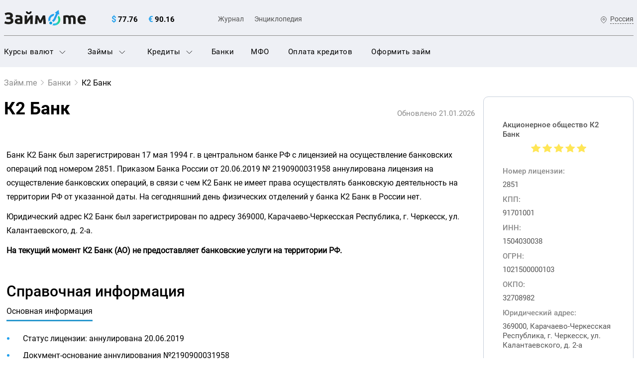

--- FILE ---
content_type: text/html; charset=UTF-8
request_url: https://zaym.me/bank/k2-bank
body_size: 43215
content:
 <!DOCTYPE html><html lang="ru-RU"><head><meta charset="UTF-8"><title>К2 Банк - продукты банка, рейтинг, адрес центрального офиса и официального сайта, телефоны К2 Банк</title><meta name="description" content='К2 Банк - справочная и контактная информация, номера телефонов горячей линии, отзывы о банке, реквизиты. Отделения К2 Банк в городах на карте. Кредиты, курсы валют К2 Банк.'/><meta name="keywords" content='банк, К2 Банк, информация, телефон, реквизиты, юридический адрес, офис, официальный сайт'/><link rel="canonical" href="https://zaym.me/bank/k2-bank"/><meta property="og:type" content="website"/><meta property="og:url" content="https://zaym.me/bank/k2-bank"/><!--[if IE]><meta http-equiv="X-UA-Compatible" content="IE = edge"><![endif]--><meta name="viewport" content="width=device-width,initial-scale=1, maximum-scale=1"><!--[if lt IE 9]><script src="https://cdnjs.cloudflare.com/ajax/libs/html5shiv/3.7.3/html5shiv-printshiv.min.js"></script><![endif]--><link rel="apple-touch-icon" sizes="180x180" href="/apple-touch-icon.png"><link rel="icon" type="image/png" sizes="32x32" href="/favicon-32x32.png"><link rel="icon" type="image/png" sizes="16x16" href="/favicon-16x16.png"><link rel="manifest" href="/site.webmanifest"><link rel="mask-icon" href="/safari-pinned-tab.svg" color="#5bbad5"><meta name="msapplication-TileColor" content="#2d89ef"><meta name="theme-color" content="#ffffff"><script async src="https://www.googletagmanager.com/gtag/js?id=G-BJQ9QDK1ZB"></script><script> window.dataLayer = window.dataLayer || []; function gtag(){dataLayer.push(arguments);} gtag('js', new Date()); gtag('config', 'G-BJQ9QDK1ZB');</script><meta name="csrf-param" content="_csrf-frontend"><meta name="csrf-token" content="hibjGDpTHtDaWZylNDQOVsbnqmtjimKd6-B5oTwEaZjQTpBwc2J7j6s15vp4Wz4lrZKZKiTwFvGZljbYTzYQwQ=="><script> var mbpUrlPattern = 'https://zaym.me/api/mbp/?id={id}&z={z}&x={x}&y={y}';</script><link href="/assets/270f4248/css/select2.min.css" rel="stylesheet"><link href="/assets/f003025a/css/select2-addl.min.css" rel="stylesheet"><link href="/assets/f003025a/css/select2-krajee-bs3.min.css" rel="stylesheet"><link href="/assets/c17f4ee5/css/kv-widgets.min.css" rel="stylesheet"><link href="/assets/58f72953/css/vendor.min.css" rel="stylesheet"><link href="/assets/58f72953/css/main.min.css" rel="stylesheet"><link href="/assets/58f72953/css/datepicker.css" rel="stylesheet"><script>window.s2options_3267a624 = {"themeCss":".select2-container--krajee-bs3","sizeCss":"","doReset":true,"doToggle":false,"doOrder":false};window.select2_b7331d33 = {"allowClear":true,"theme":"krajee-bs3","width":"100%","placeholder":"Выберите город...","language":"ru"};</script></head><body><script src="/assets/58f72953/js/vendor.js"></script><div class="mobile-menu"><div class="mobile-menu__inner"><div class="mobile-menu__close"></div></div></div><div class="wrapper-search-city"><div class="block-search-city"><div class="container"><div class="block-search-city__header"><div class="block-search-city__name">Поиск города</div><div class="block-search-city__close"><svg class="icon icon_close-search-city"><use xlink:href="/themes/main/svg/symbols.svg#icon_close-search-city"></use></svg></div></div><div class="block-search-city__form"><form class="form-search-city"><input class="form-search-city__input" type="text" placeholder="Введите название города"/><button class="form-search-city__button"><svg class="icon icon_form-search-city"><use xlink:href="/themes/main/svg/symbols.svg#icon_form-search-city"></use></svg></button></form></div><div class="search-city-list block-search-city__list"><div class="search-city-list__inner"><a class="search-city-list__item" href="">Россия</a></div></div></div></div></div><header class="header section"><div class="container row row_column-center"><div class="logo header__logo"><a href="/"><img src="/themes/main/svg/img-logo.svg" width="100%" height="100%" alt="Займ.me"></a></div><div class="currency-rates header__currency-rates"><div class="currency-rates__item"><svg class="icon icon_currency-dl"><use xlink:href="/themes/main/svg/symbols.svg#icon_currency-dl"></use></svg><span class="currency-rates__value"> 77.76 </span></div><div class="currency-rates__item"><svg class="icon icon_currency-eu"><use xlink:href="/themes/main/svg/symbols.svg#icon_currency-eu"></use></svg><span class="currency-rates__value"> 90.16 </span></div></div><ul class="header-nav-add header__header-nav-add"><li class="header-nav-add__item"><a class="header-nav-add__link" href="/news">Журнал</a></li><li class="header-nav-add__item"><a class="header-nav-add__link" href="/wiki">Энциклопедия</a></li></ul><a class="selection-county header__selection-county" href="#"><svg class="icon icon_country"><use xlink:href="/themes/main/svg/symbols.svg#icon_country"></use></svg><span class="selection-county__value">Россия</span></a><div class="menu-mobile-button header__menu-mobile-button"><span></span><span></span><span></span></div></div><div class="header__nav"><div class="container"><ul class="menu"><li class="menu__item menu__item--desktop js-item-link"><a class="menu__link" href="/currency" data-menu="menu-3">Курсы валют <svg class="icon icon_arrow-menu"><use xlink:href="/themes/main/svg/symbols.svg#icon_arrow-menu"></use></svg></a><div class="menu-inner"><div class="container"><ul class="menu-inner__list"><li class="menu-inner__item"><a class="menu-inner__link" href="/currency/cbr">Курс ЦБ</a></li><li class="menu-inner__item"><a class="menu-inner__link" href="/currency/usd">Курс доллара</a></li><li class="menu-inner__item"><a class="menu-inner__link" href="/currency/eur">Курс евро</a></li></ul></div></div></li><li class="menu__item menu__item--desktop js-item-link"><a class="menu__link" href="/zaimi" data-menu="menu-1">Займы <svg class="icon icon_arrow-menu"><use xlink:href="/themes/main/svg/symbols.svg#icon_arrow-menu"></use></svg></a><div class="menu-inner"><div class="container"><ul class="menu-inner__list"><li class="menu-inner__item"><a class="menu-inner__link" href="/zaimi/filter-cash">Наличными</a></li><li class="menu-inner__item"><a class="menu-inner__link" href="/zaimi/filter-online">Онлайн</a></li><li class="menu-inner__item"><a class="menu-inner__link" href="/zaimi/filter-cash-to-hands">Наличными на дом</a></li><li class="menu-inner__item"><a class="menu-inner__link" href="/zaimi/filter-zaim-na-kartu">На карту</a></li><li class="menu-inner__item"><a class="menu-inner__link" href="/zaimi/filter-korona">На Золотую Корону</a></li><li class="menu-inner__item"><a class="menu-inner__link" href="/zaimi/filter-zaim-na-kivi">На киви</a></li><li class="menu-inner__item"><a class="menu-inner__link" href="/zaimi/filter-zaim-na-yandex-dengi">На ЮMoney</a></li><li class="menu-inner__item"><a class="menu-inner__link" href="/zaimi/filter-zaim-na-bankovskiy-schet">На банковский счет</a></li><li class="menu-inner__item"><a class="menu-inner__link" href="/zaimi/filter-zaim-na-neimennuyu-kartu">На неименную карту</a></li><li class="menu-inner__item"><a class="menu-inner__link" href="/zaimi/filter-zaim-na-virtualnuyu-kartu">На виртуальную карту</a></li><li class="menu-inner__item"><a class="menu-inner__link" href="/zaimi/filter-zaim-na-debetovuy-kartu">На дебетовую карту</a></li><li class="menu-inner__item"><a class="menu-inner__link" href="/zaimi/filter-zaim-na-kreditnuju-kartu">На кредитную карту</a></li><li class="menu-inner__item"><a class="menu-inner__link" href="/zaimi/filter-zaim-na-kartu-mir">На карту МИР</a></li><li class="menu-inner__item"><a class="menu-inner__link" href="/zaimi/filter-zaim-na-kartu-visa">На карту VISA</a></li><li class="menu-inner__item"><a class="menu-inner__link" href="/zaimi/filter-zaim-na-kartu-mastercard">На карту Мастеркард</a></li><li class="menu-inner__item"><a class="menu-inner__link" href="/zaimi/filter-zaim-na-kartu-tbank">На карту Т-Банк</a></li><li class="menu-inner__item"><a class="menu-inner__link" href="/zaimi/filter-zaim-na-kartu-vtb">На карту ВТБ</a></li><li class="menu-inner__item"><a class="menu-inner__link" href="/zaimi/filter-zaim-na-contact">Через систему Контакт</a></li><li class="menu-inner__item"><a class="menu-inner__link" href="/zaimi/filter-zaim-na-kartu-sbera">На карту Сбербанка</a></li><li class="menu-inner__item"><a class="menu-inner__link" href="/zaimi/filter-pod-zalog-pts">Под залог ПТС</a></li><li class="menu-inner__item"><a class="menu-inner__link" href="/zaimi/filter-zaim-s-plohoi-ki">С плохой кредитной историей</a></li><li class="menu-inner__item"><a class="menu-inner__link" href="/zaimi/filter-vrem-reg">С временной регистрацией</a></li><li class="menu-inner__item"><a class="menu-inner__link" href="/zaimi/filter-bezpassporta">Без паспорта</a></li><li class="menu-inner__item"><a class="menu-inner__link" href="/zaimi/filter-bezprocentov">Без процентов</a></li><li class="menu-inner__item"><a class="menu-inner__link" href="/zaimi/filter-nakartu-0">На карту под 0%</a></li><li class="menu-inner__item"><a class="menu-inner__link" href="/zaimi/filter-bez-otkaza">Без отказа</a></li><li class="menu-inner__item"><a class="menu-inner__link" href="/zaimi/filter-zaim-s-18-let">С 18 лет</a></li><li class="menu-inner__item"><a class="menu-inner__link" href="/zaimi/filter-do-zarplaty">До зарплаты</a></li><li class="menu-inner__item"><a class="menu-inner__link" href="/zaimi/filter-sprosrochkami">С просрочками</a></li><li class="menu-inner__item"><a class="menu-inner__link" href="/zaimi/filter-studentam">Студентам</a></li><li class="menu-inner__item"><a class="menu-inner__link" href="/zaimi/filter-srochnie-zaimi">Срочно</a></li><li><a class="menu-inner__link" href="/zaimi">Все займы</a></li></ul></div></div></li><li class="menu__item menu__item--desktop js-item-link"><a class="menu__link" href="/credits" data-menu="menu-2">Кредиты <svg class="icon icon_arrow-menu"><use xlink:href="/themes/main/svg/symbols.svg#icon_arrow-menu"></use></svg></a><div class="menu-inner"><div class="container"><ul class="menu-inner__list"><li class="menu-inner__item"><a class="menu-inner__link" href="/credits/filter-credit-nalychnymi">Кредит наличными</a></li><li class="menu-inner__item"><a class="menu-inner__link" href="/credits/filter-refinansirovanie-kreditov">Рефинансирование кредитов</a></li><li class="menu-inner__item"><a class="menu-inner__link" href="/credits/filter-credit-na-pokupku-avto">Кредит на покупку автомобиля</a></li><li class="menu-inner__item"><a class="menu-inner__link" href="/credits/filter-credit-bez-spravok">Кредит без справок</a></li><li class="menu-inner__item"><a class="menu-inner__link" href="/credits/filter-credit-bez-otkaza">Кредит без отказа</a></li><li><a class="menu-inner__link" href="/credits">Все кредиты</a></li></ul></div></div></li><li class="menu__item menu__item--mobile"><a class="menu__link" href="/currency">Курсы валют</a><a class="menu__item-arrow" href="#menu_3"><svg class="icon icon_arrow-menu"><use xlink:href="/themes/main/svg/symbols.svg#icon_arrow-menu"></use></svg></a></li><li class="menu__item menu__item--mobile"><a class="menu__link" href="/zaimi">Займы</a><a class="menu__item-arrow" href="#menu_2"><svg class="icon icon_arrow-menu"><use xlink:href="/themes/main/svg/symbols.svg#icon_arrow-menu"></use></svg></a></li><li class="menu__item menu__item--mobile"><a class="menu__link" href="/credits">Кредиты</a><a class="menu__item-arrow" href="#menu_1"><svg class="icon icon_arrow-menu"><use xlink:href="/themes/main/svg/symbols.svg#icon_arrow-menu"></use></svg></a></li><li class="menu__item"><a class="menu__link" href="/bank">Банки</a></li><li class="menu__item"><a class="menu__link" href="/mfo">МФО</a></li><li class="menu__item"><a class="menu__link" href="/oplata-kreditov">Оплата кредитов</a></li><li class="menu__item"><a class="menu__link" href="/podbor">Оформить займ</a></li></ul></div><div class="hidden-menu"><div class="menu-inner" id="menu_1"><div class="container"><ul class="menu-inner__list"><li class="menu-inner__item"><a class="menu-inner__link" href="/credits/filter-credit-nalychnymi">Кредит наличными</a></li><li class="menu-inner__item"><a class="menu-inner__link" href="/credits/filter-refinansirovanie-kreditov">Рефинансирование кредитов</a></li><li class="menu-inner__item"><a class="menu-inner__link" href="/credits/filter-credit-na-pokupku-avto">Кредит на покупку автомобиля</a></li><li class="menu-inner__item"><a class="menu-inner__link" href="/credits/filter-credit-bez-spravok">Кредит без справок</a></li><li class="menu-inner__item"><a class="menu-inner__link" href="/credits/filter-credit-bez-otkaza">Кредит без отказа</a></li><li><a class="menu-inner__link" href="/credits">Все кредиты</a></li></ul></div></div><div class="menu-inner" id="menu_2"><div class="container"><ul class="menu-inner__list"><li class="menu-inner__item"><a class="menu-inner__link" href="/zaimi/filter-cash">Наличными</a></li><li class="menu-inner__item"><a class="menu-inner__link" href="/zaimi/filter-online">Онлайн</a></li><li class="menu-inner__item"><a class="menu-inner__link" href="/zaimi/filter-cash-to-hands">Наличными на дом</a></li><li class="menu-inner__item"><a class="menu-inner__link" href="/zaimi/filter-zaim-na-kartu">На карту</a></li><li class="menu-inner__item"><a class="menu-inner__link" href="/zaimi/filter-korona">На Золотую Корону</a></li><li class="menu-inner__item"><a class="menu-inner__link" href="/zaimi/filter-zaim-na-kivi">На киви</a></li><li class="menu-inner__item"><a class="menu-inner__link" href="/zaimi/filter-zaim-na-yandex-dengi">На ЮMoney</a></li><li class="menu-inner__item"><a class="menu-inner__link" href="/zaimi/filter-zaim-na-bankovskiy-schet">На банковский счет</a></li><li class="menu-inner__item"><a class="menu-inner__link" href="/zaimi/filter-zaim-na-neimennuyu-kartu">На неименную карту</a></li><li class="menu-inner__item"><a class="menu-inner__link" href="/zaimi/filter-zaim-na-virtualnuyu-kartu">На виртуальную карту</a></li><li class="menu-inner__item"><a class="menu-inner__link" href="/zaimi/filter-zaim-na-debetovuy-kartu">На дебетовую карту</a></li><li class="menu-inner__item"><a class="menu-inner__link" href="/zaimi/filter-zaim-na-kreditnuju-kartu">На кредитную карту</a></li><li class="menu-inner__item"><a class="menu-inner__link" href="/zaimi/filter-zaim-na-kartu-mir">На карту МИР</a></li><li class="menu-inner__item"><a class="menu-inner__link" href="/zaimi/filter-zaim-na-kartu-visa">На карту VISA</a></li><li class="menu-inner__item"><a class="menu-inner__link" href="/zaimi/filter-zaim-na-kartu-mastercard">На карту Мастеркард</a></li><li class="menu-inner__item"><a class="menu-inner__link" href="/zaimi/filter-zaim-na-kartu-tbank">На карту Т-Банк</a></li><li class="menu-inner__item"><a class="menu-inner__link" href="/zaimi/filter-zaim-na-kartu-vtb">На карту ВТБ</a></li><li class="menu-inner__item"><a class="menu-inner__link" href="/zaimi/filter-zaim-na-contact">Через систему Контакт</a></li><li class="menu-inner__item"><a class="menu-inner__link" href="/zaimi/filter-zaim-na-kartu-sbera">На карту Сбербанка</a></li><li class="menu-inner__item"><a class="menu-inner__link" href="/zaimi/filter-pod-zalog-pts">Под залог ПТС</a></li><li class="menu-inner__item"><a class="menu-inner__link" href="/zaimi/filter-zaim-s-plohoi-ki">С плохой кредитной историей</a></li><li class="menu-inner__item"><a class="menu-inner__link" href="/zaimi/filter-vrem-reg">С временной регистрацией</a></li><li class="menu-inner__item"><a class="menu-inner__link" href="/zaimi/filter-bezpassporta">Без паспорта</a></li><li class="menu-inner__item"><a class="menu-inner__link" href="/zaimi/filter-bezprocentov">Без процентов</a></li><li class="menu-inner__item"><a class="menu-inner__link" href="/zaimi/filter-nakartu-0">На карту под 0%</a></li><li class="menu-inner__item"><a class="menu-inner__link" href="/zaimi/filter-bez-otkaza">Без отказа</a></li><li class="menu-inner__item"><a class="menu-inner__link" href="/zaimi/filter-zaim-s-18-let">С 18 лет</a></li><li class="menu-inner__item"><a class="menu-inner__link" href="/zaimi/filter-do-zarplaty">До зарплаты</a></li><li class="menu-inner__item"><a class="menu-inner__link" href="/zaimi/filter-sprosrochkami">С просрочками</a></li><li class="menu-inner__item"><a class="menu-inner__link" href="/zaimi/filter-studentam">Студентам</a></li><li class="menu-inner__item"><a class="menu-inner__link" href="/zaimi/filter-srochnie-zaimi">Срочно</a></li><li><a class="menu-inner__link" href="/zaimi">Все займы</a></li></ul></div></div><div class="menu-inner" id="menu_3"><div class="container"><ul class="menu-inner__list"><li class="menu-inner__item"><a class="menu-inner__link" href="/currency/cbr">Курс ЦБ</a></li><li class="menu-inner__item"><a class="menu-inner__link" href="/currency/usd">Курс доллара</a></li><li class="menu-inner__item"><a class="menu-inner__link" href="/currency/eur">Курс евро</a></li></ul></div></div></div></div></header><main class="main section"><div class="container"><ul class="breadcrumbs"><li class="breadcrumbs__item"><a class="breadcrumbs__link" href="/">Займ.me</a></li><li class="breadcrumbs__item"><a class="breadcrumbs__link" href="/bank">Банки</a></li><li class="breadcrumbs__item"><span class="breadcrumbs__link-current">К2 Банк</span></li></ul><script type="application/ld+json"> { "@context": "https://schema.org", "@type": "BreadcrumbList", "itemListElement": [ { "@type": "ListItem", "position": 1, "name": "Займ.me", "item": "https://zaym.me" }, { "@type": "ListItem", "position": 2, "name": "Банки", "item": "https://zaym.me/bank" }, { "@type": "ListItem", "position": 3, "name": "К2 Банк", "item": "https://zaym.me/bank/k2-bank" } ] } </script><div class="main__row main__row_relative"><div class="main__column main__column_75"><div class="main__bank-page" id="block1"><div class="wrapper-section-header"><h1 class="page-header page-header_decor">К2 Банк</h1><span class="section-header-text">Обновлено 21.01.2026</span></div><section class="loan-conditions" id="block1"><div class="container"><div class="loan-conditions__inner"><p>Банк К2 Банк был зарегистрирован 17 мая 1994 г. в центральном банке РФ с лицензией на осуществление банковских операций под номером 2851. Приказом Банка России от 20.06.2019 № 2190900031958 аннулирована лицензия на осуществление банковских операций, в связи с чем К2 Банк не имеет права осуществлять банковскую деятельность на территории РФ от указанной даты. На сегодняшний день физических отделений у банка К2 Банк в России нет. </p><p>Юридический адрес К2 Банк был зарегистрирован по адресу 369000, Карачаево-Черкесская Республика, г. Черкесск, ул. Калантаевского, д. 2-а. <p><b>На текущий момент К2 Банк (АО) не предоставляет банковские услуги на территории РФ.</b></p></div></div></section><section class="bank-reference-information" id="block2"><div class="container"><h3>Справочная информация</h3><div class="reference-information bank-reference-information__reference-information"><div class="reference-information__wrap"><div class="reference-information__nav"><span class="reference-information__nav-item reference-information__nav-item_active">Основная информация</span></div></div><div class="reference-information__box"><div class="reference-information__box-item reference-information__box-item_active" style=""><div class="reference-information-data"><div class="reference-information-data__content"><ul><li>Статус лицензии: аннулирована 20.06.2019</li><li>Документ-основание аннулирования №2190900031958</li><li>Уставный капитал: 600 200,00 ₽</li><li>Телефон: <a href="tel:(8782) 260205">(8782) 260205</a></li><li>Руководство банка: Ураскулова Светлана Павловна</li><li>Главный бухгалтер банка: Шеховцова Елена Евгеньевна</li><li>Адрес: 369000, Карачаево-Черкесская Республика, г. Черкесск, ул. Калантаевского, д. 2-а</li></ul></div></div></div></div></div></div></section></div></div><div class="main__column main__column_24"><aside class="aside-bank-page" style="position: relative;"><div class="credit-organization credit-organization_bank aside-bank-page__credit-organization"><div class="credit-organization__head"><div class="credit-organization__name">Акционерное общество К2 Банк</div><ul class="list-raiting list-raiting_large credit-organization__rating"><li class="list-raiting__item list-raiting__item_full"></li><li class="list-raiting__item list-raiting__item_full"></li><li class="list-raiting__item list-raiting__item_full"></li><li class="list-raiting__item list-raiting__item_full"></li><li class="list-raiting__item list-raiting__item_full"></li></ul></div><div class="credit-organization-info credit-organization__info"><div class="credit-organization-info__item"><div class="credit-organization-info__item-name">Номер лицензии:</div><div class="credit-organization-info__item-value">2851</div></div><div class="credit-organization-info__item"><div class="credit-organization-info__item-name">КПП:</div><div class="credit-organization-info__item-value">91701001</div></div><div class="credit-organization-info__item"><div class="credit-organization-info__item-name">ИНН:</div><div class="credit-organization-info__item-value">1504030038</div></div><div class="credit-organization-info__item"><div class="credit-organization-info__item-name">ОГРН:</div><div class="credit-organization-info__item-value">1021500000103</div></div><div class="credit-organization-info__item"><div class="credit-organization-info__item-name">ОКПО:</div><div class="credit-organization-info__item-value">32708982</div></div><div class="credit-organization-info__item"><div class="credit-organization-info__item-name">Юридический адрес:</div><div class="credit-organization-info__item-value">369000, Карачаево-Черкесская Республика, г. Черкесск, ул. Калантаевского, д. 2-а</div></div></div></div><div class="news-detail-content-nav aside-bank-page__news-detail-content-nav"><div class="news-detail-content-nav__header">Содержание</div><div class="news-detail-content-nav-list news-detail-content-nav__list"><a class="news-detail-content-nav-list__item" href="#block1"><svg class="icon icon_detail-content"><use xlink:href="/themes/main/svg/symbols.svg#icon_detail-content"></use></svg><span class="news-detail-content-nav-list__name">О банке</span></a><a class="news-detail-content-nav-list__item" href="#block2"><svg class="icon icon_detail-content"><use xlink:href="/themes/main/svg/symbols.svg#icon_detail-content"></use></svg><span class="news-detail-content-nav-list__name">Основная информация</span></a></div></div></aside></div></div></div><div class="bank-page-feedback"><div class="container"><div class="block-form-reviews block-reviews__form_correct "><h2 class="block-form-reviews__header">Оставить отзыв</h2><div class="block-form-reviews__info-text">Расскажите о своем опыте получения финансовых услуг в К2 Банк.</div><form id="review-form" class="contact-form contact-form_reviews block-form-reviews__form" action="/bank/k2-bank#review-form" method="post"><input type="hidden" name="_csrf-frontend" value="hibjGDpTHtDaWZylNDQOVsbnqmtjimKd6-B5oTwEaZjQTpBwc2J7j6s15vp4Wz4lrZKZKiTwFvGZljbYTzYQwQ=="><div class="contact-form__line contact-form__line_between"><div class="contact-form__column"><div class="form-group field-reviewform-name required"><input type="text" id="reviewform-name" class="contact-form__input" name="ReviewForm[name]" maxlength="255" placeholder="Имя" aria-required="true"><div class="help-block"></div></div></div><div class="contact-form__column"><div class="form-group field-city_list required"><div class="kv-plugin-loading loading-city_list">&nbsp;</div><select id="city_list" class="contact-form__input form-control" name="ReviewForm[city]" aria-required="true" data-s2-options="s2options_3267a624" data-krajee-select2="select2_b7331d33" style="width: 100%; height: 1px; visibility: hidden;"><option value="">Выберите город...</option></select><div class="help-block"></div></div></div></div><div class="contact-form__line contact-form__line_between"><div class="contact-form__column"><div class="form-group field-reviewform-email required"><input type="email" id="reviewform-email" class="contact-form__input" name="ReviewForm[email]" maxlength="255" placeholder="noname@mail.ru" aria-required="true"><div class="help-block"></div></div></div><div class="contact-form__column"><div class="form-group field-reviewform-subject"><input type="text" id="reviewform-subject" class="contact-form__input" name="ReviewForm[subject]" maxlength="255" placeholder="Тема"><div class="help-block"></div></div></div></div><div class="contact-form__line contact-form__line_between"><div class="contact-form__column"><div class="form-group field-reviewform-company required"><input type="hidden" id="reviewform-company" class="form-control" name="ReviewForm[company]" value="2826"><div class="help-block"></div></div><div class="form-group field-reviewform-company required"><select id="reviewform-company" class="contact-form__input" name="ReviewForm[company]" disabled="disabled" aria-required="true"><option value="">Выберите компанию</option><option value="1">Альфа-Банк</option><option value="2">Бэнк Оф Чайна</option><option value="3">Ишбанк</option><option value="4">Ситибанк</option><option value="5">Держава</option><option value="6">Чайна Констракшн Банк</option><option value="7">Датабанк</option><option value="8">Генбанк</option><option value="9">Пермь</option><option value="10">Калуга</option><option value="11">Национальный Банк Сбережений</option><option value="12">Кузнецкбизнесбанк</option><option value="13">Банк Сгб</option><option value="14">Национальный Резервный Банк</option><option value="15">Крона-Банк</option><option value="16">Яндекс</option><option value="17">Ермак</option><option value="18">Т-Банк</option><option value="19">Натиксис Банк</option><option value="20">Нк Банк</option><option value="21">Кредит Урал Банк</option><option value="22">Платежи И Расчеты</option><option value="23">Москоммерцбанк</option><option value="24">Тольяттихимбанк</option><option value="25">Атлантбанк</option><option value="26">Кавказский Биржевой Банк</option><option value="27">Делна Банк</option><option value="28">АББ</option><option value="29">КБ «Международный Банк Развития» (АО)</option><option value="30">Тегульдетский Лесной Коммерческий Банк</option><option value="31">Медпроминвестбанк</option><option value="32">Соло-Банк</option><option value="33">Интерпартнер</option><option value="34">Сибинтербанк</option><option value="35">Ри Инвестбанк</option><option value="36">Чара</option><option value="37">Рамит</option><option value="38">Еврорасчет</option><option value="39">КБ Реформа</option><option value="40">Инкахран (АО)</option><option value="41">Агрохимбанк</option><option value="42">Банк Корпорации Резервных Фондов</option><option value="43">Алиса Банк Асткар</option><option value="44">ПАО АКБ «Новация»</option><option value="45">Росремстройбанк</option><option value="46">Новосибирский Муниципальный Банк</option><option value="47">ОАО МКБ «Замоскворецкий»</option><option value="48">ПАО АКБ «Акцент»</option><option value="49">Дельта-Банк</option><option value="50">Удмуртсельхозбанк</option><option value="51">Балчуг</option><option value="52">Ярковский Коммерческий Банк</option><option value="53">«Финарс Банк» (АО)</option><option value="54">НР Банк</option><option value="55">Статус-кредит-Банк</option><option value="56">Золото-платина Банк</option><option value="57">АКБ «ОБПИ» (ПАО)</option><option value="58">Аэрофлот</option><option value="59">Кронбанк</option><option value="60">Аэропорт</option><option value="61">Олекминский</option><option value="62">АО «Рунэтбанк»</option><option value="63">Соцкомбанк</option><option value="64">Акрабанк</option><option value="65">Интерблаго</option><option value="66">Региональный Корпоративный Банк</option><option value="67">Онгудайбанк</option><option value="68">Сб Банк (ООО)</option><option value="69">Дальместбанк</option><option value="70">Гжать</option><option value="71">Зелак-Банк</option><option value="72">Нанс</option><option value="73">Северо-западный 1 Альянс Банк</option><option value="74">Татторгбанк</option><option value="75">Инкрасбанк</option><option value="76">Ярославлькомагробанк</option><option value="77">Востоккредитбанк</option><option value="78">Комиинкомбанк</option><option value="79">Аунусбанк</option><option value="80">Ака Банк</option><option value="81">Интерхимбанк</option><option value="82">Атибанк</option><option value="83">АО «КС Банк»</option><option value="84">Инновационный Банк</option><option value="85">Перспектива (ЗАО)</option><option value="86">Планета-Банк</option><option value="87">Алтайбизнес-Банк</option><option value="88">ООО КБ «Транспортный»</option><option value="89">Югагроинвест</option><option value="90">Интеркоопбанк</option><option value="91">Крымсккомбанк</option><option value="92">Практика-Банк</option><option value="93">Интеллект-капитал</option><option value="94">КБ «Финансовый Стандарт» (ООО)</option><option value="95">Банк «ТААТТА» АО</option><option value="96">Трейдбанк</option><option value="97">Сибирский Энергетический Банк</option><option value="98">Гея-Банк</option><option value="99">Наркомбанк</option><option value="100">Международный Банк Сотрудничества</option><option value="101">Нак-Банк</option><option value="102">АКБ «БНКВ» (АО)</option><option value="103">КБ «РЭБ» (АО)</option><option value="104">АКБ «Инкаробанк» (АО)</option><option value="105">Респект-Банк</option><option value="106">АКБ «Инвестбанк» (ОАО)</option><option value="107">Проминвест</option><option value="108">Квант</option><option value="109">Дельтакредит</option><option value="110">Аурум</option><option value="111">Кооператор</option><option value="112">Банк «Первомайский» (ПАО)</option><option value="113">Комилесбанк</option><option value="114">Телекоммерц Банк</option><option value="115">Диамант</option><option value="116">Финвестбанк</option><option value="117">Ккк-Банк</option><option value="118">ПАО М2м Прайвет Банк</option><option value="119">Хасавюртовский</option><option value="120">Ирбис Банк</option><option value="121">Рабобанк</option><option value="122">Михайловский</option><option value="123">Волгоинвестбанк</option><option value="124">Ангара</option><option value="125">Идель-урал</option><option value="126">Электросталь-Банк</option><option value="127">Норд-Банк</option><option value="128">ОАО Банк «Аскольд»</option><option value="129">Мф Банк</option><option value="130">Гарантбанк</option><option value="131">Менеджмент-Банк</option><option value="132">Дом-Банк</option><option value="133">Московская Инициатива</option><option value="134">ООО КБ «Кредо Финанс»</option><option value="135">Мой Банк. Ипотека</option><option value="136">ООО «ПК- Банк»</option><option value="137">Арбатский</option><option value="138">Славянин</option><option value="139">Столичный Капитал</option><option value="140">Кубанькоопбанк</option><option value="141">НКО «Русское Финансовое Общество» (ООО)</option><option value="142">Пресня-Банк</option><option value="143">Скм-Банк</option><option value="144">Сэбибанк</option><option value="145">«Миллениум Банк» (ЗАО)</option><option value="146">Нефтехимбанк</option><option value="147">Банк Содействия Приватизации</option><option value="148">Универсальный Торговый Банк</option><option value="149">Ассбанк Симбиоз</option><option value="150">ПАО АКБ «Балтика»</option><option value="151">Башинвест</option><option value="152">Приобье</option><option value="153">Локо-Банк</option><option value="154">Новобанк</option><option value="155">Банк Рси</option><option value="156">Фидбэк</option><option value="157">ООО РНКО «РИБ»</option><option value="158">Фдб</option><option value="159">Оренбуржье</option><option value="160">Мбтс-Банк</option><option value="161">Международный Торгово-промышленный Банк</option><option value="162">Гпб-ипотека</option><option value="163">Тюменинвестбанк</option><option value="164">Нафтабанк</option><option value="165">Элистинский Городской Банк</option><option value="166">Мой Банк. Новосибирск</option><option value="167">Колымский</option><option value="168">Гайсельхозбанк</option><option value="169">Банк Бфа</option><option value="170">Эрси-Банк</option><option value="171">Пензенский Банк Возрождения И Развития</option><option value="172">Орсксельхозбанк</option><option value="173">Росстромбанк</option><option value="174">Связь-Банк</option><option value="175">«УМ-Банк» ООО</option><option value="176">МММ-Банк</option><option value="177">Идеалбанк</option><option value="178">Гранкомбанк</option><option value="179">Ивкомсельхозбанк</option><option value="180">Ибэс</option><option value="181">Станкомехпромбанк</option><option value="182">ПАО «Банк Екатерининский»</option><option value="183">Глубокинский Коммерческий Банк</option><option value="184">Частный Банк</option><option value="185">Аирбанк</option><option value="186">Александровский (ПАО)</option><option value="187">Севзапинвестпромбанк</option><option value="188">Унифондбанк</option><option value="189">Мидзухо Банк (Москва)</option><option value="190">Банк «СКС»</option><option value="191">Развитие-столица</option><option value="192">Московский Коммерческий Банк</option><option value="193">Авангард</option><option value="194">Сити Инвест Банк</option><option value="195">Первоуральскбанк</option><option value="196">КБ В Г.Макарьеве Костромской Обл.</option><option value="197">Витис</option><option value="198">Петербургский Нефтяной Банк</option><option value="199">Темрюкский Коммерческий Банк</option><option value="200">Элбим-Банк</option><option value="201">Приволжский</option><option value="202">Тымовский</option><option value="203">Хив</option><option value="204">Георгиевский</option><option value="205">Велес</option><option value="206">Георгиевск</option><option value="207">Русинвестбанк</option><option value="208">Совинком</option><option value="209">Волжский</option><option value="210">Воронцовский</option><option value="211">Эврика</option><option value="212">Азвесь</option><option value="213">Грачевский</option><option value="214">Славянск</option><option value="215">Межинвестбанк</option><option value="216">Евобанк</option><option value="217">Новокуйбышевский</option><option value="218">Новинвестбанк</option><option value="219">Волоконовский Коммерческий Банк</option><option value="220">Бикбанк</option><option value="221">Инвеско-Банк</option><option value="222">Акбп</option><option value="223">Рязаньуниверсалбанк</option><option value="224">ОАО «ВКБ»</option><option value="225">Европейский</option><option value="226">АО Банк «ТГБ»</option><option value="227">Москва-балтия Банк</option><option value="228">Новый Символ</option><option value="229">Веда</option><option value="230">Севкавбанк</option><option value="231">Ростпромстройбанк</option><option value="232">Финансово-промышленный Капитал</option><option value="233">Арвеста</option><option value="234">Твк Банк</option><option value="235">Эпкон-Москва</option><option value="236">ООО КБ «Росавтобанк»</option><option value="237">Аллайховский</option><option value="238">Расчетный Финансовый Дом</option><option value="239">Корбенинвестбанк</option><option value="240">Объединенный Банк Развития</option><option value="241">КБ «Унифин» Ао</option><option value="242">ООО РИКБ «Ринвестбанк»</option><option value="243">Московский Банк Развития</option><option value="244">ОАО Банк «Содружество»</option><option value="245">ООО КБ «Евроазиатский Инвестиционный Банк»</option><option value="246">Асм-клирингбанк</option><option value="247">Михайловский Пжсб</option><option value="248">Банк Инноваций И Развития</option><option value="249">Мединвестбанк</option><option value="250">Донской Инвестиционный Банк</option><option value="251">Северный Нефтяной Банк</option><option value="252">Форвард</option><option value="253">Московский Банк Промстройматериалов</option><option value="254">Московия</option><option value="255">Связной Банк (АО)</option><option value="256">Ельниковский</option><option value="257">Банк Инвестиций И Кредитования</option><option value="258">Би-си-ди-Банк</option><option value="259">Отечество Кредит</option><option value="260">Уралфинпромбанк</option><option value="261">Собинбанк</option><option value="262">Союзавиакосмос</option><option value="263">Омкредитбанк</option><option value="264">Транштрейд</option><option value="265">Цовинар</option><option value="266">АКБ «СВА» (АО)</option><option value="267">Банк «Нейва» ООО</option><option value="268">Таловаяагрокомбанк</option><option value="269">Кировсельхозбанк</option><option value="270">Кемерово</option><option value="271">Агвали</option><option value="272">Топливный Банк</option><option value="273">Московское Коммерческое Бюро</option><option value="274">Киб Гпс</option><option value="275">Межрегиональный Клиринговый Центр</option><option value="276">Трастовый Банк</option><option value="277">Нижневартовский Инновационный Банк</option><option value="278">Гефест</option><option value="279">Газнефтьбанк</option><option value="280">Энергобанк</option><option value="281">Эс-би-ай Банк</option><option value="282">Росэксимбанк</option><option value="283">Деньги.Мэйл.Ру</option><option value="284">Моби.Деньги</option><option value="285">Дж.П. Морган Банк Интернешнл</option><option value="286">Еатп Банк</option><option value="287">Ксэрт-Банк</option><option value="288">Профбанк</option><option value="289">Итильхлебобанк</option><option value="290">Первый Федеральный Банк</option><option value="291">Норд Пилигрим</option><option value="292">Ноглики</option><option value="293">Мигрос</option><option value="294">Агат</option><option value="295">Номос-региобанк</option><option value="296">Маркетингбанк</option><option value="297">Морган Стэнли Банк</option><option value="298">Железногорсккомбанк</option><option value="299">КБ «Гагаринский» (АО)</option><option value="300">АО АКБ «Газбанк»</option><option value="301">Ориндбанк</option><option value="302">Глобэкс</option><option value="303">Аргобанк</option><option value="304">Мегаполисбанк</option><option value="305">АО Банк «Онего»</option><option value="306">Иаб «Диг-Банк» (ОАО)</option><option value="307">Галактика</option><option value="308">Булгар</option><option value="309">Калугаагробанк</option><option value="310">Генеральный Инвестиционный Банк</option><option value="311">ПАО АКБ «РБР»</option><option value="312">Столичный Торговый Банк</option><option value="313">Фагра</option><option value="314">Брянскрегионбанк</option><option value="315">Баиф</option><option value="316">Торгово-Строительный Банк</option><option value="317">Иргиз</option><option value="318">Кварц</option><option value="319">Инторгкоопбанк</option><option value="320">Ярсоцбанк</option><option value="321">Гаванькомбанк</option><option value="322">МГБ (ТОО)</option><option value="323">Нефтеэнергобанк</option><option value="324">Волгабанк</option><option value="325">Благовест</option><option value="326">Ладога</option><option value="327">Гатчинкомбанк</option><option value="328">Рязаньбанк</option><option value="329">Грозсоцбанк</option><option value="330">Уралвнешторгбанк</option><option value="331">Гиагинский</option><option value="332">Курганпромбанк</option><option value="333">Августокоммерцбанк</option><option value="334">Большая Волга</option><option value="335">Рингкомбанк</option><option value="336">Южно-Черноморский Коммерческий Банк</option><option value="337">Гермес-Волга</option><option value="338">Ртс-Банк</option><option value="339">Нпк-Банк</option><option value="340">Горный Алтай</option><option value="341">Инвесткомбанк Республики Адыгея</option><option value="342">Карачаево-Черкесский Социальный Комбанк</option><option value="343">Московская Деловая Группа</option><option value="344">Углегорск</option><option value="345">Приватхолдингбанк</option><option value="346">Национальный Торгово-промышленный Банк</option><option value="347">Нижегородский Земельный Банк</option><option value="348">Торгово-промышленный Банк (АКБ)</option><option value="349">Р.О.С.Трансбанк</option><option value="350">Якутагропромбанк</option><option value="351">МПСБ</option><option value="352">Полярный Банк Делового Сотрудничества</option><option value="353">Оргбанк</option><option value="354">Гумбет</option><option value="355">Смоленский Комагропромбанк</option><option value="356">Русско-германский Торговый Банк А.О.</option><option value="357">Чегем</option><option value="358">Кубанский Залоговый (ипотечный)</option><option value="359">Аиг Инвестиционный Банк</option><option value="360">Лена</option><option value="361">Воронежагрокомбанк</option><option value="362">Легпромбанк</option><option value="363">Михайловскагрокомбанк</option><option value="364">Гергебиль</option><option value="365">Энергосбербанк</option><option value="366">Балтвнешторгбанк Российской Федерации</option><option value="367">МГБ</option><option value="368">Внешагробанк</option><option value="369">Банк Хоум Кредит</option><option value="370">Объединенный Банк Республики</option><option value="371">Вестерн Юнион Дп Восток</option><option value="372">Дружба</option><option value="373">АО «Тройка-Д Банк»</option><option value="374">Нефтепродукт</option><option value="375">Димс</option><option value="376">Промышленный Кредит</option><option value="377">Липецккредит</option><option value="378">Русский Народный Банк</option><option value="379">Южно-донской</option><option value="380">Кредитсоюзкомбанк</option><option value="381">Сахадаймондбанк</option><option value="382">Кредо Банк</option><option value="383">Белдорбанк</option><option value="384">Стройиндбанк</option><option value="385">Надежда</option><option value="386">Сердобский</option><option value="387">ОАО КБ «Стройкредит»</option><option value="388">Родник (ОАО)</option><option value="389">КБ «МКБ» (АО)</option><option value="390">Народный Банк Сбережений</option><option value="391">Объединенный Расчетный Банк</option><option value="392">Асад</option><option value="393">Международный Промышленный Банк</option><option value="394">Свенска Хандельсбанкен</option><option value="395">Удмуртуникомбанк</option><option value="396">Рождественский</option><option value="397">Финансово-кредитный Банк</option><option value="398">Солид</option><option value="399">Движение</option><option value="400">ОАО Банк «МБФИ»</option><option value="401">Андреевский</option><option value="402">Мариинско-посадский</option><option value="403">Дом</option><option value="404">Евразбанк</option><option value="405">ООО КБ «Донинвест»</option><option value="406">Адамовка</option><option value="407">Двскбанк</option><option value="408">Изумрудный</option><option value="409">Динар</option><option value="410">Полярная Звезда</option><option value="411">Инвесткредит</option><option value="412">Электроприводбанк</option><option value="413">Дема</option><option value="414">Медстройинвестбанк</option><option value="415">Внешкредитбанк</option><option value="416">Тревел Банк</option><option value="417">Рапида</option><option value="418">Федеральный Банк Развития</option><option value="419">Державный</option><option value="420">Аб «Алданзолотобанк» Ао</option><option value="421">Дербент-кредит</option><option value="422">Александровский (ЗАО)</option><option value="423">Дредноуд-Банк</option><option value="424">Онэксим Банк</option><option value="425">Кредиттраст</option><option value="426">Доверие</option><option value="427">Вольно-надеждинский</option><option value="428">Уралакадембанк</option><option value="429">Далта-Банк</option><option value="430">Бамкредит</option><option value="431">Международный Расчетный Банк</option><option value="432">Новый Кредитный Союз</option><option value="433">Взаимный Кредитъ</option><option value="434">Брянсккредитбанк</option><option value="435">Владинвестбанк</option><option value="436">Бадр-форте Банк</option><option value="437">Русский Индустриальный Банк</option><option value="438">ЗАО «МАБ»</option><option value="439">Мосдепозитбанк</option><option value="440">Народный Банк</option><option value="441">Кузнецкий</option><option value="442">Кузнецкий Мост</option><option value="443">Степь</option><option value="444">Мерсурий</option><option value="445">КБ «Метрополь» ООО</option><option value="446">Центурион</option><option value="447">Церих</option><option value="448">ОАО Банк «приоритет»</option><option value="449">Премьер</option><option value="450">Ейск</option><option value="451">Коммерческий Банк «Финтех» (ООО)</option><option value="452">КБ «Арсенал» ООО</option><option value="453">Ипозембанк</option><option value="454">Бизнес</option><option value="455">Пермкомбанк</option><option value="456">Большереченский</option><option value="457">Пойдём!</option><option value="458">Уральский Банк Реконструкции и Развития</option><option value="459">Банк Чбрр</option><option value="460">Эм-ю-эф-джи Банк (Евразия)</option><option value="461">Элексир</option><option value="462">Р-инкас</option><option value="463">Банк РМП</option><option value="464">Креди Агриколь КИБ</option><option value="465">Нокссбанк</option><option value="466">Ю Би Эс Банк</option><option value="467">Мсп Банк</option><option value="468">Межпромбанк Плюс</option><option value="469">Банк - Т (ОАО)</option><option value="470">Центркомбанк ООО</option><option value="471">Бри</option><option value="472">Рфо Банк</option><option value="473">Национальный Инвестиционный Банк</option><option value="474">Аскб</option><option value="475">Лигатура</option><option value="476">Социально-военный Банк</option><option value="477">Бизнес-паритет</option><option value="478">Астрон</option><option value="479">Технобанк</option><option value="480">Агротэк</option><option value="481">Алатырский</option><option value="482">Русское Кредитное Товарищество</option><option value="483">Финансы И Кредит</option><option value="484">Вебрр</option><option value="485">Аби-Банк</option><option value="486">Коммерческий Банк Инвестиций И Технологий</option><option value="487">Покровский КБ</option><option value="488">Инбанкпродукт</option><option value="489">Сияжар</option><option value="490">Резон-Банк</option><option value="491">Атяшевский</option><option value="492">Чувашский Народный Банк</option><option value="493">Хакобанк</option><option value="494">АО «Тэмбр-Банк»</option><option value="495">Фрунзенский</option><option value="496">Спбрр</option><option value="497">Инкабор</option><option value="498">Первый Приморский</option><option value="499">Чо Хунг Банк (Москва) Лтд.</option><option value="500">Ставбанк</option><option value="501">Радуга</option><option value="502">Жилищный Банк</option><option value="503">Прометей</option><option value="504">Кип-Банк</option><option value="505">Химкомбанк</option><option value="506">Башпрогрессбанк</option><option value="507">Сокольский</option><option value="508">ООО КБ «Дорис Банк»</option><option value="509">Кировский Агробанк</option><option value="510">Русинбанк</option><option value="511">Н-Банк</option><option value="512">Объединенный Банк Регионов</option><option value="513">Георгиевский Банк</option><option value="514">Мартыновский Коммерческий Банк</option><option value="515">Геос</option><option value="516">Банк Расчетов И Сбережений</option><option value="517">С-Банк</option><option value="518">АО «РФИ Банк»</option><option value="519">ОАО «Волго-Камский Банк»</option><option value="520">Красбанк КБ</option><option value="521">Машбанк</option><option value="522">Банк Сбрр (ООО)</option><option value="523">Донской Акционерный Коммерческий Банк</option><option value="524">Горячеключевский</option><option value="525">Ритц Банк</option><option value="526">Пензенский Социальный Коммерческий Банк</option><option value="527">Красногвардейский</option><option value="528">Сахалинский Банк Реконструкции</option><option value="529">МБТИС</option><option value="530">Банк Поддержки Малого И Среднего Бизнеса</option><option value="531">Тарусский Коммерческий Банк</option><option value="532">Рэа-Банк</option><option value="533">Национальный Пенсионный Банк</option><option value="534">Севкавнедра</option><option value="535">Элика</option><option value="536">Банк Сбережений И Развития</option><option value="537">ЗАО «М Банк»</option><option value="538">Национальное Кредитное Товарищество</option><option value="539">Военный Банк</option><option value="540">ЗАО «С Банк»</option><option value="541">Нива-Банк</option><option value="542">Маяк</option><option value="543">Конверсия,Реконструкция И Развитие</option><option value="544">Европейский Торговый Банк</option><option value="545">Интерконтиненталь</option><option value="546">Соцбанк Ока</option><option value="547">Сберинвестбанк</option><option value="548">Заречный</option><option value="549">Тибанк</option><option value="550">Рифма-Банк</option><option value="551">Элплат</option><option value="552">Торжок</option><option value="553">Росдорбанк</option><option value="554">Международный Финансовый Клуб</option><option value="555">Банк Жилищного Финансирования</option><option value="556">Русский Банк Сбережений</option><option value="557">Снежинский</option><option value="558">Межгосударственный Банк</option><option value="559">Межбанковский Кредитный Союз</option><option value="560">Джей Энд Ти Банк</option><option value="561">Левобережный</option><option value="562">Вологжанин</option><option value="563">Сож</option><option value="564">Эрмитаж</option><option value="565">Банк Сосьете Женераль Восток</option><option value="566">Межбанковский Расчетный Центр</option><option value="567">Устюженский</option><option value="568">Южный Урал</option><option value="569">Межэкономсбербанк</option><option value="570">Сунжа</option><option value="571">«Анкор Банк» (АО)</option><option value="572">Старожиловский</option><option value="573">Заволжье</option><option value="574">Эконацбанк</option><option value="575">Центр Державы</option><option value="576">Верхневолжский</option><option value="577">Содружество</option><option value="578">Инжинирингбанкъ</option><option value="579">Ужурский</option><option value="580">Женская Микрофинансовая Сеть</option><option value="581">Русюгбанк</option><option value="582">Маджалис</option><option value="583">Самарский Биржевой Банк</option><option value="584">Мбм-Банк</option><option value="585">Метракомбанк</option><option value="586">Межбизнесбанк</option><option value="587">Межторгбанк</option><option value="588">Алжан</option><option value="589">Миб</option><option value="590">Имидж</option><option value="591">Мр-Банк</option><option value="592">Джамат</option><option value="593">АО КБ «МБР-Банк»</option><option value="594">Межпромбанк</option><option value="595">Вднх</option><option value="596">Надежность</option><option value="597">Межрегиональный Торгово-Промышленный Банк</option><option value="598">Калужский Социальный Народный Банк</option><option value="599">ПАО «Межтопэнергобанк»</option><option value="600">Биржевой Расчетный Центр</option><option value="601">ООО КБ «Престижкредитбанк»</option><option value="602">Поволжский</option><option value="603">Возрождение</option><option value="604">Жигули</option><option value="605">Престиж</option><option value="606">Бежта</option><option value="607">ООО КБ «Жилкредит»</option><option value="608">Южсиббанк</option><option value="609">Дагимеджбанк</option><option value="610">Крас-надежда</option><option value="611">Бинбанк Диджитал</option><option value="612">Мбр</option><option value="613">ООО РНКО «Платежный Стандарт»</option><option value="614">Холм-Жирковский</option><option value="615">АО «Банк Воронеж»</option><option value="616">Средневолжский</option><option value="617">КБ «МРБ» (ООО)</option><option value="618">Амби-Банк</option><option value="619">АО «РМБ» Банк</option><option value="620">Ижмашбанк</option><option value="621">Универсальный Банк Сбережений</option><option value="622">Международная Расчетная Палата</option><option value="623">Агросодружество</option><option value="624">Сямженский</option><option value="625">Верхне-волжский Нефтебанк</option><option value="626">МЦМ</option><option value="627">Жилстройбанк</option><option value="628">Дорожная Застава</option><option value="629">Холдингтэмбанк</option><option value="630">Дзержинский</option><option value="631">Поволжский Немецкий Банк</option><option value="632">Южный Региональный Банк</option><option value="633">Киб</option><option value="634">Нижний Новгород</option><option value="635">Дорожник</option><option value="636">Интертэкбанк</option><option value="637">Накб</option><option value="638">Международная Уральская Расчетная Палата</option><option value="639">Темерницкая Таможня (ТТ-Банк)</option><option value="640">Воронежпромбанк</option><option value="641">МФТ-Банк</option><option value="642">Агсбанк</option><option value="643">Международный Солидарный Банк</option><option value="644">КБ «МФБанк» ООО</option><option value="645">Южный Торговый Банк</option><option value="646">Мбэр</option><option value="647">Нижегородпромстройбанк</option><option value="648">Нижегородский Кредит</option><option value="649">Урожай</option><option value="650">Союз (АО)</option><option value="651">Вуз-Банк</option><option value="652">Райффайзенбанк</option><option value="653">Промсвязьбанк</option><option value="654">Банк Интеза</option><option value="655">Земский Банк</option><option value="656">Азиатско-тихоокеанский Банк</option><option value="657">Заря</option><option value="658">Золотостарбанк</option><option value="659">Азимут</option><option value="660">Золотобанк (КБ)</option><option value="661">Земский Земельный Банк</option><option value="662">Центральная Расчетная Палата</option><option value="663">КБ «Инвестиционный Союз» (ООО)</option><option value="664">Золотой Век</option><option value="665">Пв-Банк</option><option value="666">Черлак</option><option value="667">Ермоловский</option><option value="668">Северный Сельхозбанк</option><option value="669">Фермер Черноземья</option><option value="671">Новоорсксельхозбанк</option><option value="672">Науруз</option><option value="673">Уфабизнесбанк</option><option value="674">Банк Развития Промышленности</option><option value="675">Бизнесбанк</option><option value="676">Резерв</option><option value="677">Усинскбизнесбанк</option><option value="678">Кузбасстрансбанк</option><option value="679">Орбита</option><option value="680">Стромбанк</option><option value="681">Первый Земельный Расчетный Центр</option><option value="682">Ррб</option><option value="683">Новая Экономическая Позиция</option><option value="684">Никольский</option><option value="685">Стройкомбанк</option><option value="686">Десна-Банк</option><option value="687">Евразийский Банк</option><option value="688">КБ «Витязь» - (ООО)</option><option value="689">Грязовецкий Коммерческий Банк</option><option value="690">Шалбуздаг</option><option value="691">Востокбизнесбанк</option><option value="692">АО «Зернобанк»</option><option value="693">Юлдуз</option><option value="694">Мзб</option><option value="695">Автовазбанк</option><option value="696">Кубанский Казачий Банк</option><option value="697">АКБ Нмб Оао</option><option value="698">Кузбасспромбанк</option><option value="699">Пошехонский</option><option value="700">Кубанский Народный Банк Приватизации</option><option value="701">Сиббизнесбанк</option><option value="702">Земляне</option><option value="703">Дальневосточное Овк</option><option value="704">ООО «Банк РБ»</option><option value="705">АО АКБ «Газстройбанк»</option><option value="706">Евразия</option><option value="707">Казачий</option><option value="708">Курорт-Бизнес-Банк</option><option value="709">ОАО АКБ «пробизнесбанк»</option><option value="710">Взаимный Банк</option><option value="711">Осбанк</option><option value="712">Акиб «Образование» (АО)</option><option value="713">Банк Развития Технологий</option><option value="714">Союз-универсал-Банк</option><option value="715">Местбанк</option><option value="716">Онега</option><option value="717">Продмаркет-Банк</option><option value="718">Брп</option><option value="719">Химик</option><option value="720">Россия</option><option value="721">Опцион</option><option value="722">Алеф-Банк</option><option value="723">Йошкар-ола</option><option value="724">Уралфинанс</option><option value="725">Шилкинский</option><option value="726">Эльбрус</option><option value="727">Эталонбанк (ОАО)</option><option value="728">ПАО «Уралтрансбанк»</option><option value="729">Памб</option><option value="730">Стар Альянс</option><option value="731">Бройлер</option><option value="732">Орелбанк</option><option value="733">Национальный Лесной Банк</option><option value="734">Сулак</option><option value="735">Цмкб</option><option value="736">Мелон-Банк</option><option value="737">Сталь Банк</option><option value="738">ООО КБ «Тальменка-Банк» </option><option value="739">Банк «Смолевич» (ПАО)</option><option value="740">Красноярский Социальный Коммерческий Банк</option><option value="741">ОАО «ПРБ»</option><option value="742">Новопавловский</option><option value="743">Шиловский</option><option value="744">Неополис-Банк</option><option value="745">Олма-Банк</option><option value="746">Русско-балтийский Банк</option><option value="747">Банк Финам</option><option value="748">Тимер Банк</option><option value="749">Приморье</option><option value="750">Мономах</option><option value="751">Юркомбанк</option><option value="752">Камчаткомбанк</option><option value="753">Уникомбанк (УАКБ)</option><option value="754">Маби-Банк</option><option value="755">«Мастер-Банк» (ОАО)</option><option value="756">Коммерсант</option><option value="757">Оптимум</option><option value="758">Микробанк</option><option value="759">Инпромтехбанк</option><option value="760">АО «Майкопбанк»</option><option value="761">Марпромбанк</option><option value="762">Сармат</option><option value="763">Сибэкономбанк</option><option value="764">Ясный</option><option value="765">Экситон</option><option value="766">Орион</option><option value="767">Приморский Территориальный</option><option value="768">Почта Банк</option><option value="769">Алтайкапиталбанк</option><option value="770">Профессионал Банк (АО)</option><option value="771">СМП Банк</option><option value="773">Пентабанк</option><option value="774">Крестьянский Ипотечный Банк</option><option value="775">Инвестиционная Банковская Корпорация</option><option value="776">Векомбанк</option><option value="777">Восточно-европейский Сибирский Банк</option><option value="778">Пиранья</option><option value="779">Тетраполис</option><option value="780">КБ СССБ (ООО)</option><option value="781">Супримэксбанк</option><option value="782">Еврокапитал-Альянс (КБ)</option><option value="783">Пульс</option><option value="784">Банк Порта</option><option value="785">Республиканский Банк</option><option value="786">Новая Европа</option><option value="787">Стройпромбанк</option><option value="788">Псковрайкомбанк</option><option value="789">Форбанк-спб</option><option value="790">Капитал (КБ)</option><option value="791">Купеческий Банк</option><option value="792">Полюс-Банк</option><option value="793">Спак-Банк</option><option value="794">Инвестпромбанк</option><option value="795">Ярбанк</option><option value="796">Банк «Уссури» (АО)</option><option value="797">Расчетные Решения</option><option value="798">Тэст</option><option value="799">ОАО «Сибнефтебанк»</option><option value="800">Сотэф</option><option value="801">Санкт-Петербургский Банк Инвестиций</option><option value="802">Глобус</option><option value="803">Хакасский Муниципальный Банк</option><option value="804">Банк Оренбург</option><option value="805">Социум-Банк</option><option value="806">Интурбанк</option><option value="807">Кубинбанк</option><option value="808">«Банк24.Ру» (ОАО)</option><option value="809">Авуар</option><option value="810">Суворовский</option><option value="811">Усть-лабинский</option><option value="812">Турочакский Коммерческий Банк</option><option value="813">Тулатрансбанк</option><option value="814">Анелик Ру</option><option value="815">Бештау</option><option value="816">Уникал</option><option value="817">Улкомбанк</option><option value="818">Уралкиб</option><option value="819">Коммунальник</option><option value="820">Банкхаус Эрбе</option><option value="821">Русфинанс Банк</option><option value="822">Русско-американский Банк</option><option value="823">Бонусбанк</option><option value="824">Барнаулбанк</option><option value="825">Амурагрокомбанк</option><option value="826">Русский Банкирский Дом</option><option value="827">Кольцо Урала</option><option value="828">Финансовые Услуги</option><option value="829">Чугуевский</option><option value="830">АО «Рускобанк»</option><option value="831">Средуралбанк</option><option value="832">Стимул</option><option value="833">Ростфинанс</option><option value="834">Бест Эффортс Банк</option><option value="835">Сургутнефтегазбанк</option><option value="836">Муниципальный Камчатпрофитбанк</option><option value="837">Фора-Банк</option><option value="838">Фридом Финанс</option><option value="839">Ноосфера</option><option value="840">Форштадт</option><option value="841">Фольксваген Банк Рус</option><option value="842">Аф-ро Банк</option><option value="843">Аб Финанс</option><option value="844">Кафкомбанк</option><option value="845">Нефтобанк</option><option value="846">ООО КБ «ИКФ»</option><option value="847">Форобанк</option><option value="848">Флайт-Банк</option><option value="849">Фидес-Банк</option><option value="850">Фабер-Банк</option><option value="851">Интерфининвест</option><option value="852">Инфробанк</option><option value="853">ООО КБ «Банк БФТ»</option><option value="854">КБ «Нефтяной Альянс» (ПАО)</option><option value="855">Триумф</option><option value="856">Первый Профессиональный Банк</option><option value="857">Ипф Банк</option><option value="858">Финэкс</option><option value="859">АО «ФИА-Банк»</option><option value="860">Ситрафикобанк</option><option value="861">Информпрогресс</option><option value="862">ООО КБ «Конфидэнс Банк»</option><option value="863">Еафа-Банк</option><option value="864">Сапфир</option><option value="865">Нефтехиммашбанк</option><option value="866">Когалымнефтекомбанк</option><option value="867">Стройфинбанк</option><option value="868">Финрос Финансовая Инициатива</option><option value="869">Копф</option><option value="870">АО КБ «Форбанк»</option><option value="871">Агроформбанк</option><option value="872">Фонд</option><option value="873">Перфект Банк</option><option value="874">Тюменьпрофбанк</option><option value="875">Финист-Банк</option><option value="876">Нефтестройкомбанк</option><option value="877">Офибанк</option><option value="878">Профит Банк</option><option value="879">Виктория-альфа</option><option value="880">Кредит ФД</option><option value="881">ОАО «АФ Банк»</option><option value="882">Информтехника</option><option value="883">ПАО АКБ «РФА»</option><option value="884">Скиф</option><option value="885">Рифей</option><option value="886">Белонфинбанк</option><option value="887">Фламинго-Банк</option><option value="888">Финанссервис</option><option value="889">АО «Нефтепромбанк»</option><option value="890">Интелфинанс</option><option value="891">ПАО «ОФК Банк»</option><option value="892">Альфа-Банк-казань</option><option value="893">Профессионал Банк</option><option value="894">Грифон</option><option value="895">Новосибирскпрофбанк</option><option value="896">Нефтяной</option><option value="897">Форпост</option><option value="898">РИФ</option><option value="899">Драфт-Банк</option><option value="900">Сибмашнефтебанк</option><option value="901">НФК</option><option value="902">Федеральный Промышленный Банк</option><option value="903">Банк «Прайм Финанс» (АО)</option><option value="904">Финмаркетбанк</option><option value="905">Фундамент-Банк</option><option value="906">Финтрастбанк</option><option value="907">АО «Мираф-Банк»</option><option value="908">Финкор-кредит</option><option value="909">Федеральный Инвестиционный Банк</option><option value="910">Фреско Банк</option><option value="911">АКБ «Финпромбанк» (ПАО)</option><option value="912">Фаворит</option><option value="913">Флагман-Банк</option><option value="914">Эффекткредит</option><option value="915">АО «Гринфилдбанк»</option><option value="916">Республиканское Финансовое Объединение</option><option value="917">Сетевой Нефтяной Банк</option><option value="918">Россельхозбанк</option><option value="919">Холмск</option><option value="920">Росгосстрах Банк</option><option value="921">Хлынов</option><option value="922">Кузбассхимбанк</option><option value="923">Чайнасельхозбанк</option><option value="924">Хлебокомбанк</option><option value="925">Сахабанк</option><option value="926">Черняховский</option><option value="927">Ахты</option><option value="928">Ботлих</option><option value="929">ПАО «Интехбанк»</option><option value="930">Металхимбанк</option><option value="931">Хучни</option><option value="932">Банк «Церих» (ЗАО)</option><option value="933">Промрадтехбанк</option><option value="934">Холдингбанк</option><option value="935">Махачкалапромстройбанк</option><option value="936">Абдулиносельхозбанк</option><option value="937">Ханты-Мансийский Банк Открытие</option><option value="938">Малахит</option><option value="939">Холдинг-кредит</option><option value="940">Хазина</option><option value="941">Сахалин-вест</option><option value="942">Христианский Российский Банк</option><option value="943">Саракташсельхозбанк</option><option value="944">Охотный Ряд</option><option value="945">Мгмб</option><option value="946">Сахабилиибанк</option><option value="947">Вайнах</option><option value="948">Соцстрахбанк</option><option value="949">ПАО НКБ «Радиотехбанк»</option><option value="950">Белокуриха</option><option value="951">Тхабанк</option><option value="952">Матвеевкасельхозбанк</option><option value="953">Хлебобанк</option><option value="954">Сахсоцбанк</option><option value="955">Чувашсельхозбанк</option><option value="956">Архангельскпромстройбанк</option><option value="957">Камчатский Коммерческий Банк Нтп</option><option value="958">Банк Развития-XXI Век</option><option value="959">Банк Находка</option><option value="960">Сахалин</option><option value="961">Сахатрансбанк</option><option value="962">Тарханы</option><option value="963">Курманаевкасельхозбанк</option><option value="964">Хандыгский Коммерческий Банк</option><option value="965">Хазар</option><option value="966">Вихоревский</option><option value="967">Ошхамахо</option><option value="968">Даймохк</option><option value="969">Успех</option><option value="970">Беляевкасельхозбанк</option><option value="971">Сахакредитбанк</option><option value="972">Агротехника</option><option value="973">Рыбхозбанк</option><option value="974">Хунзахский</option><option value="975">Шахунский Коммерческий Банк</option><option value="976">Хованский</option><option value="977">Банк Хакасии</option><option value="978">Агентство Кредитных Гарантий</option><option value="979">Холдинвестбанк</option><option value="980">Шахтинский Городской Коммерческий Банк</option><option value="981">Сибхолдингбанк</option><option value="982">Мотовилихинский Коммерческий Банк</option><option value="983">Химбанк</option><option value="984">Верхнедонье</option><option value="985">Курахский</option><option value="986">Внешторгбанк АТР</option><option value="987">Мосинрасчет</option><option value="988">Пономаревкасельхозбанк</option><option value="989">Тамбовсельхозбанк</option><option value="990">Уркарах</option><option value="991">Прогрессбанк</option><option value="992">Русский Страховой Банк</option><option value="993">Автосельхозмаш</option><option value="994">Хоум-Банк</option><option value="995">Агротехинвестбанк</option><option value="996">Архангельский Агропромбанк</option><option value="997">Хоупбанк</option><option value="998">Бвт</option><option value="999">ОАО «Тихоокеанский Внешторгбанк»</option><option value="1000">Сельхозпромбизнес</option><option value="1001">Московский Нефтехимический Банк</option><option value="1002">Кумухский</option><option value="1003">Переволоцксельхозбанк</option><option value="1004">Национальный Стандарт</option><option value="1005">Национальный Клиринговый Центр</option><option value="1006">РНКБ</option><option value="1007">Балтинвестбанк</option><option value="1008">Петербургский Расчетный Центр</option><option value="1009">Рдк</option><option value="1010">Спецстройбанк</option><option value="1011">Петербургский Социальный Ком. Банк</option><option value="1012">Ик Банк</option><option value="1013">Цент</option><option value="1014">Цовкра</option><option value="1015">Боровицкие Ворота</option><option value="1016">Ниицян-Банк</option><option value="1017">Карелсоцбанк</option><option value="1018">Национальный Расчетный Банк</option><option value="1019">Балтсоцкомбанк</option><option value="1020">Российский Банк Реконструкции И Развития</option><option value="1021">Коми Социальный Банк</option><option value="1022">Комсоцбанк</option><option value="1023">Царицын</option><option value="1024">Экснет</option><option value="1025">Текстиль</option><option value="1026">Юнибест</option><option value="1027">Инновационно-промышленный</option><option value="1028">Национальный Торговый Банк</option><option value="1029">Транспортный Инвестиционный Банк</option><option value="1030">Бинбанк Столица</option><option value="1031">Российский Муниципальный Банк</option><option value="1032">«Риабанк» (АО)</option><option value="1033">Югорский</option><option value="1034">Битца</option><option value="1035">Барн</option><option value="1036">Елец</option><option value="1037">Нрко</option><option value="1038">Сельмашбанк</option><option value="1039">Нико-Банк</option><option value="1040">Томскпромстройбанк</option><option value="1041">Прио-внешторгбанк</option><option value="1042">Уралпромбанк</option><option value="1043">Шанс</option><option value="1044">Ростовский Коммерческий Агробанк</option><option value="1045">Шереметьево</option><option value="1046">Канашский</option><option value="1047">Башкирия</option><option value="1048">Чувашкоопбанк</option><option value="1049">Белгородпромстройбанк</option><option value="1050">Промышленный</option><option value="1051">Минмашбанк</option><option value="1052">Шарлык</option><option value="1053">Народный Земельно-промышленный Банк</option><option value="1054">Объединенный Промышленный Банк</option><option value="1055">Шарканский</option><option value="1056">ООО «Промрегионбанк»</option><option value="1057">Адам Интернэшнл</option><option value="1058">Белая Башня</option><option value="1059">Акуша</option><option value="1060">Вологодский Агропромышленный Ком.Банк</option><option value="1061">Промстройбанк России</option><option value="1062">АКБ «Проминвестбанк» (ПАО)</option><option value="1063">Банк Австрия Кредитанштальт (россия)</option><option value="1064">ПАО «Энергомашбанк»</option><option value="1065">Акционерный Сибирский Промышленный Банк</option><option value="1066">ОАО АКБ «Лесбанк»</option><option value="1067">Воскрешение</option><option value="1068">Читапромстройбанк</option><option value="1069">Пермский Коммерческий Агропром. Банк</option><option value="1070">АО «Промэнергобанк»</option><option value="1071">АКБ «Чувашкредитпромбанк» ПАО</option><option value="1072">Ершовский Комбанк</option><option value="1073">Илеш</option><option value="1074">Камешковокомбанк</option><option value="1075">Левашинский</option><option value="1076">Вишера-Банк</option><option value="1077">Агропромбанк (ОАО)</option><option value="1078">Мокшанский</option><option value="1079">Башпромбанк</option><option value="1080">Ингашкомбанк</option><option value="1081">Уралпромстройбанк</option><option value="1082">ЗАО «Тюменьагропромбанк»</option><option value="1083">ЗАО «Промсбербанк»</option><option value="1084">Первый Промышленный Банк</option><option value="1085">Шура-Банк</option><option value="1086">Промкредитбанк</option><option value="1087">Внешторг-регион-Банк</option><option value="1088">Банк «ВПБ» (АО)</option><option value="1089">Союзобщемашбанк</option><option value="1090">Брпп</option><option value="1091">ПАО КБ «ПФС-Банк»</option><option value="1092">Шонкор-олби</option><option value="1093">Чернышевск-забайкальский</option><option value="1094">КБ «Роспромбанк» (ООО)</option><option value="1095">Курскпромбанк</option><option value="1096">АКБ «Евромет» (ПАО)</option><option value="1097">ООО «Внешпромбанк»</option><option value="1098">ВКАБ</option><option value="1099">Инвестиционный Промэнергобанк</option><option value="1100">Национальный Промышленный Банк</option><option value="1101">Агромашбанк</option><option value="1102">Удмуртпромстройбанк</option><option value="1103">Омский Комагропромбанк</option><option value="1104">Ташла</option><option value="1105">Омский Промстройбанк</option><option value="1106">ООО «Владпромбанк»</option><option value="1107">Кинешма</option><option value="1108">Ташлинский</option><option value="1109">Влбанк (АО)</option><option value="1110">Инг Банк (евразия)</option><option value="1111">Краснощековский</option><option value="1112">Ртищево-Банк</option><option value="1113">Банк Менатеп</option><option value="1114">Саяны</option><option value="1115">Самарамедбанк</option><option value="1116">Ипокомбанк</option><option value="1117">Щигрыкомбанк</option><option value="1118">Легабанк</option><option value="1119">Кургансоцбанк</option><option value="1120">Прогресспромбанк</option><option value="1121">Каминбанк</option><option value="1122">Таскбанк</option><option value="1123">Северинвестбанк</option><option value="1124">Центральное Овк</option><option value="1125">Деловая Россия</option><option value="1126">Кузбассоцбанк</option><option value="1127">Магистраль</option><option value="1128">Мытищинский Коммерческий Банк</option><option value="1129">Центр (ОАО)</option><option value="1130">Лаки Банк</option><option value="1131">Русский Транспортный Банк</option><option value="1132">Пари-Банк</option><option value="1133">Уссурийский Агропромбанк</option><option value="1134">Маиб</option><option value="1135">Росно-Банк</option><option value="1136">Первое Общество Взаимного Кредита</option><option value="1137">Комплексбанк</option><option value="1138">Защитник Отечества</option><option value="1139">Дивинвестбанк</option><option value="1140">Торибанк</option><option value="1141">Московский Национальный Банк</option><option value="1142">Кредитресурс</option><option value="1143">Мещерабанк</option><option value="1144">Симинвестбанк</option><option value="1145">Мосжилстройбанк</option><option value="1146">Девиза</option><option value="1147">Негоциант-Банк</option><option value="1148">Коммерческий Банк Сбережений</option><option value="1149">Сибирское Общество Взаимного Кредита</option><option value="1150">Юсиэс</option><option value="1151">Классик Эконом Банк</option><option value="1152">Экспобанк</option><option value="1153">Алмазэргиэнбанк</option><option value="1154">Лэнд Кредит</option><option value="1155">Эко-инвест</option><option value="1156">Пэйпал Ру</option><option value="1157">Энерготрансбанк</option><option value="1158">Экси-Банк</option><option value="1159">Экономбанк</option><option value="1160">Элекснет</option><option value="1161">Эйч-эс-би-си Банк (рр)</option><option value="1162">Сэб Банк</option><option value="1163">Марэлектроникабанк</option><option value="1164">Мосэксимбанк</option><option value="1165">Сиэс-Банк</option><option value="1166">Эскрбанк</option><option value="1167">Энтраст</option><option value="1168">Элексбанк</option><option value="1169">КБ «Экспресс-Кредит» (АО)</option><option value="1170">Эллипс Банк</option><option value="1171">Экономикс-Банк</option><option value="1172">Экспортбанк</option><option value="1173">Экор</option><option value="1174">Эталонбанк</option><option value="1175">Улан-Удэ Банк</option><option value="1176">Эльдорадо</option><option value="1177">ООО КБ «Эл Банк»</option><option value="1178">Бэто-Банк</option><option value="1179">Кэрс-Банк</option><option value="1180">Нэпп-Банк</option><option value="1181">Экоинвестбанк</option><option value="1182">Элин-Банк</option><option value="1183">Тэпкобанк</option><option value="1184">Курскэкономбанк</option><option value="1185">Импэко</option><option value="1186">Эпин-Банк</option><option value="1187">Эра-сервис-Банк</option><option value="1188">Эмал</option><option value="1189">Тэсма</option><option value="1190">Эском-Банк</option><option value="1191">Вэлкомбанк</option><option value="1192">Одинбанк</option><option value="1193">Юнион-трэйд</option><option value="1194">Электроника</option><option value="1195">ООО КБ «Кредит Экспресс»</option><option value="1196">Эрбанк</option><option value="1197">Элком-Банк</option><option value="1198">Электробанк</option><option value="1199">Энабанк</option><option value="1200">ООО «Дагэнергобанк»</option><option value="1201">Коми Экспортно-импортный Банк Развития</option><option value="1202">Эскадо</option><option value="1203">Инвесткомбанк Бэлком</option><option value="1204">Аэрокосмос-Банк</option><option value="1205">Трансэнергобанк</option><option value="1206">Экономцентр</option><option value="1207">Экспан-Банк</option><option value="1208">Эйгэ</option><option value="1209">Эрзи</option><option value="1210">ООО «Эсидбанк»</option><option value="1211">Ауэрбанк</option><option value="1212">ООО КБ «Нэклис-Банк»</option><option value="1213">КБ «Первый Экспресс» (ОАО)</option><option value="1214">Металэкс</option><option value="1215">ООО КБ «Эргобанк»</option><option value="1216">Экспресс-волга</option><option value="1217">Эвробанк</option><option value="1218">Эно</option><option value="1219">АО АКБ «Эльбин»</option><option value="1220">КБ «Кредитимпэкс Банк» (ООО)</option><option value="1221">Тюменьэнергобанк</option><option value="1222">Европейский Экспресс</option><option value="1223">Алтайэкспбанк</option><option value="1224">Лэнд Банк</option><option value="1225">Татонэксим Банк</option><option value="1226">Энергокомбанк</option><option value="1227">Соцэкономбанк</option><option value="1228">Петро-аэро-Банк</option><option value="1229">Панэмстройбанк</option><option value="1230">Кубаньэлектронбанк</option><option value="1231">Энтузиастбанк</option><option value="1232">Коммерцэкономбанк</option><option value="1233">Энергобизнес</option><option value="1234">Импэксбанк</option><option value="1235">Экспресс-Банк (ОАО)</option><option value="1236">Эолис</option><option value="1237">Сибирский Банк Развития</option><option value="1238">Абсолют Банк</option><option value="1239">Юмани</option><option value="1240">Юг-инвестбанк</option><option value="1241">Юникредит Банк</option><option value="1242">Юнистрим</option><option value="1243">Любор</option><option value="1244">Юнитбанк</option><option value="1245">Лютви</option><option value="1246">ОАО «Юникорбанк»</option><option value="1247">Юниаструм Банк</option><option value="1248">Союз</option><option value="1249">Тюменьлескомбанк</option><option value="1250">Бирюса</option><option value="1251">Ключ</option><option value="1252">Юта-Банк</option><option value="1253">Юганбанк</option><option value="1254">Кюринский</option><option value="1255">Вилюй</option><option value="1256">Нюрба</option><option value="1257">Меридиан-плюс</option><option value="1258">Север-юг</option><option value="1259">Тюменский Городской Банк</option><option value="1260">Устюг-Банк</option><option value="1261">Юрак</option><option value="1262">Тюмень</option><option value="1263">Комисоюзкоопбанк</option><option value="1264">Тюменский Кредит</option><option value="1265">Нерюнгрибанк</option><option value="1266">ПАО Банк «ЮГРА»</option><option value="1267">АО «Форус Банк»</option><option value="1268">Юго-восток</option><option value="1269">Кредитный Союз</option><option value="1270">Рп Рвфб</option><option value="1271">ООО КБ «Союзный»</option><option value="1272">КБ Казачество</option><option value="1273">Союзпромбанк</option><option value="1274">Юстибанк</option><option value="1275">Юсиби</option><option value="1276">Ютикпэй</option><option value="1277">Югсоюзбанк</option><option value="1278">Евросоюз</option><option value="1279">Ювента</option><option value="1280">Юганскнефтебанк</option><option value="1281">ООО «ЮМК Банк»</option><option value="1282">Югмебельбанк</option><option value="1283">Юникбанк</option><option value="1284">Тюменский Акционерный Социальный Банк</option><option value="1285">Южный Регион</option><option value="1286">Уралсиб-юг Банк</option><option value="1287">Яринтербанк</option><option value="1288">Евроальянс</option><option value="1289">Синергия</option><option value="1290">Единая Касса</option><option value="1291">Славянбанк</option><option value="1292">Коммерцбанк (Евразия)</option><option value="1293">Сания</option><option value="1294">Карелия</option><option value="1295">Анталья</option><option value="1296">Столичная Расчетная Палата</option><option value="1297">Альянс Банк</option><option value="1298">Янтиковский</option><option value="1299">Нея</option><option value="1300">Даурия</option><option value="1301">Деловая Мордовия</option><option value="1302">Никея Банк</option><option value="1303">Гарантия</option><option value="1304">Бурятавиабанк</option><option value="1305">АО «Арксбанк»</option><option value="1306">Балаковский Банк Соцразвития</option><option value="1307">Черкессия</option><option value="1308">Альянс</option><option value="1309">Северная Казна</option><option value="1310">Иркомсоцбанк</option><option value="1311">Объединенный Кредитный Альянс</option><option value="1312">Коммерческий Банк Социального Развития</option><option value="1313">Крестьянский Земельный Банк</option><option value="1314">АО НКО «Сетевая Расчетная Палата»</option><option value="1315">КБ «КБР Банк» (ООО)</option><option value="1316">Воскресение</option><option value="1317">Бяркин</option><option value="1318">Новое Время</option><option value="1319">Зубово-Полянский</option><option value="1320">Дворянский Банк</option><option value="1321">Славянский Банк</option><option value="1322">Традиция</option><option value="1323">Якутия</option><option value="1324">Банк Рсб 24 (АО)</option><option value="1325">Крестьянкомбанк</option><option value="1326">Висавия</option><option value="1327">Региональная Перспектива</option><option value="1328">НКО Красноярский Краевой Расчетный Центр ООО</option><option value="1329">Аскания Траст</option><option value="1330">Александрия</option><option value="1331">Стройновация</option><option value="1332">Зираат Банк (Москва)</option><option value="1333">Ак Барс</option><option value="1334">Инвестторгбанк</option><option value="1335">Нрд</option><option value="1336">Костромаагробанк</option><option value="1337">Олаагробанк</option><option value="1338">Туваагропромбанк</option><option value="1339">Сатб</option><option value="1340">Тулаагропромбанк</option><option value="1341">Ав</option><option value="1342">Иванбанк</option><option value="1343">Челныбанк</option><option value="1344">АО «АК Банк»</option><option value="1345">Аккор</option><option value="1346">Банк На Гончарной</option><option value="1347">Евроинвест (ОАО)</option><option value="1348">МНКО Ростов-на-дону</option><option value="1349">Витабанк</option><option value="1350">Сиаб</option><option value="1351">Автоторгбанк</option><option value="1352">Мир Бизнес Банк</option><option value="1353">Абаканинвестбанк</option><option value="1354">Костромабанк</option><option value="1355">Лигабанк</option><option value="1356">Абрис</option><option value="1357">Галабанк</option><option value="1358">Кабельбанк</option><option value="1359">Лабинский</option><option value="1360">Камабанк</option><option value="1361">Интеркамабанк</option><option value="1362">Авиабанк</option><option value="1363">Сариаб</option><option value="1364">Планета-наукабанк</option><option value="1365">АКБ «Апабанк» (АО)</option><option value="1366">Забота</option><option value="1367">Петровск-забайкальский</option><option value="1368">Инка-Банк</option><option value="1369">Ладабанк</option><option value="1370">Окабанк</option><option value="1371">Оренбургладабанк</option><option value="1372">Табасаран</option><option value="1373">Вистабанк</option><option value="1374">Няндомабанк</option><option value="1375">Инвестдельтабанк</option><option value="1376">Колабанк</option><option value="1377">Кораблиноагропромбанк</option><option value="1378">Забайкалзолотобанк</option><option value="1379">Усть-цильмабанк</option><option value="1380">Полянабанк</option><option value="1381">Эра</option><option value="1382">Анапа-Банк</option><option value="1383">Экабанк</option><option value="1384">Прагма-Банк</option><option value="1385">Вкабанк</option><option value="1386">Инвабанк</option><option value="1387">АО «Вологдабанк»</option><option value="1388">Роскомснаббанк (ПАО)</option><option value="1389">Татинфрабанк</option><option value="1390">Тулабанк</option><option value="1391">«АМБ Банк» (ПАО)</option><option value="1392">НКО ООО «АРБ-ИНКАСС»</option><option value="1393">Ростбанк</option><option value="1394">Нб-Банк</option><option value="1395">Ессентуки</option><option value="1396">Сибказбанк</option><option value="1397">Коопторгбанк</option><option value="1398">Партнербанк</option><option value="1399">Авиастарбанк</option><option value="1400">Днепр</option><option value="1401">Автогазбанк</option><option value="1402">Эмбакенигбанк</option><option value="1403">Башэнергобанк</option><option value="1404">Брико</option><option value="1405">Костромасоцбанк</option><option value="1406">Народный Банк Сибири</option><option value="1407">Межрегиональный Клиринговый Банк</option><option value="1408">Талан</option><option value="1409">Сми-Банк</option><option value="1410">Карачаевск-прогресс</option><option value="1411">Асб-Банк</option><option value="1412">Усть-кокса</option><option value="1413">Аверс</option><option value="1414">Таврический Банк</option><option value="1415">Автоградбанк</option><option value="1416">Ставропольпромстройбанк</option><option value="1417">Славия</option><option value="1418">Автокредитбанк</option><option value="1419">Ркц Дв</option><option value="1420">Судиславлькомбанк</option><option value="1421">Свердловский Заводской Коммерческий Банк</option><option value="1422">Промавтобанк</option><option value="1423">Переяславль</option><option value="1424">Правекс-Банк</option><option value="1425">Купавинский</option><option value="1426">Тамбовавтотрансбанк</option><option value="1427">Карелавтобанк</option><option value="1428">Главмосстройбанк</option><option value="1429">Славянский Кредит</option><option value="1430">Павелецкий</option><option value="1431">Павловск-Банк</option><option value="1432">Автобанк-никойл</option><option value="1433">Авантаж</option><option value="1434">Кавказ</option><option value="1435">Караван</option><option value="1436">Банк «Навигатор» (ОАО)</option><option value="1437">НБР</option><option value="1438">Автодор</option><option value="1439">Летнеставочный</option><option value="1440">Независимый Банк России</option><option value="1441">Автоуазбанк</option><option value="1442">Ставинтербанк</option><option value="1443">Стз-Банк</option><option value="1444">Аврора</option><option value="1445">Северный Кавказ</option><option value="1446">Кавказ Фермер Банк</option><option value="1447">Первый Русский Независимый Банк</option><option value="1448">Автроконбанк</option><option value="1449">Пермь-аверс</option><option value="1450">Нива Ставрополья</option><option value="1451">Рославльский</option><option value="1452">Ярослав</option><option value="1453">Лесозаводскбанк</option><option value="1454">Авалон</option><option value="1455">Банк Мв</option><option value="1456">Агора</option><option value="1457">Агророс</option><option value="1458">Таганрогбанк</option><option value="1459">Агропромкредит</option><option value="1460">Живаго Банк</option><option value="1461">Аксайагро</option><option value="1462">Дагестан</option><option value="1463">Агросервис</option><option value="1464">Комиагропромбанк</option><option value="1465">Агропромкоопбанк</option><option value="1466">Агроуниверсалбанк</option><option value="1467">Кредитагро</option><option value="1468">Дагзембанк</option><option value="1469">Аграрник</option><option value="1470">Кемеровоагропромбанк</option><option value="1471">Таганский</option><option value="1472">ПАО Агроинкомбанк</option><option value="1473">Алтайский Комагропромбанк</option><option value="1474">Пензагропромбанк</option><option value="1475">Магнат</option><option value="1476">Брянскагропромбанк</option><option value="1477">Дагконверсия-Банк</option><option value="1478">Камчаткомагропромбанк</option><option value="1479">Агродорбанк</option><option value="1480">Липецкагробанк</option><option value="1481">Владагробанк</option><option value="1482">Магаданторгбанк</option><option value="1483">Агропромбанк</option><option value="1484">Магаданский</option><option value="1485">Агул-Банк</option><option value="1486">Агрокредит</option><option value="1487">Лукояновагрокомбанк</option><option value="1488">Курскагропромбанк</option><option value="1489">Магадан-кредит</option><option value="1490">Кагальницкий</option><option value="1491">Агроком</option><option value="1492">Торжокагробанк</option><option value="1493">Магриб-Банк</option><option value="1494">Примагропромбанк</option><option value="1495">Соликамсккомпромагробанк</option><option value="1496">Агрос-Банк</option><option value="1497">Курганагрокомбанк</option><option value="1498">АО «Тагилбанк»</option><option value="1499">ООО «Татагропромбанк»</option><option value="1500">Агинский</option><option value="1501">Даги-Банк</option><option value="1502">Чиагропромбанк</option><option value="1503">Банк Сахагро</option><option value="1504">Томскагропромбанк</option><option value="1505">Арко</option><option value="1506">ООО КБ «агросоюз»</option><option value="1507">Кайтаг</option><option value="1508">Улаганбанк</option><option value="1509">Агротехпромбанк</option><option value="1510">Сбс-агро</option><option value="1511">Очерский Агропромкомбанк</option><option value="1512">Агротесбанк</option><option value="1513">Интердаг</option><option value="1514">Агробизнес</option><option value="1515">Старооскольский Агропромбанк</option><option value="1516">Агидель</option><option value="1517">Магаданагропромбанк</option><option value="1518">Московское Ипотечное Агентство</option><option value="1519">Астрагроппромбанк</option><option value="1520">Эльдаг</option><option value="1521">Владбизнесбанк</option><option value="1522">Уральский Финансовый Дом</option><option value="1523">Владивосток</option><option value="1524">Адамас-самара-Банк</option><option value="1525">Традо-Банк</option><option value="1526">Запсибкомбанк</option><option value="1527">Боградский</option><option value="1528">Владбанк</option><option value="1529">Росакадембанк</option><option value="1530">Еврозапсиббанк</option><option value="1531">Восток-запад</option><option value="1532">Радиан</option><option value="1533">Градобанк</option><option value="1534">ООО КБ «Академрусбанк»</option><option value="1535">Каскад-Банк</option><option value="1536">Западно-Сибирский Банк Развития</option><option value="1537">Торнадо</option><option value="1538">ЗАО КБ «Лада-Кредит»</option><option value="1539">Западно-балтийский</option><option value="1540">Град-Банк</option><option value="1541">Кладезь</option><option value="1542">Отрадное</option><option value="1543">ООО КБ «Адмиралтейский»</option><option value="1544">Адмирал</option><option value="1545">Телекомбанк</option><option value="1546">ОАО Банк «Западный»</option><option value="1547">Банк Втб Северо-запад</option><option value="1548">Коммерческий Банк Города Советска</option><option value="1549">Аделантбанк</option><option value="1550">Владимиркомбанк</option><option value="1551">Калининградский Народный Банк</option><option value="1552">Академстройбанк</option><option value="1553">Банк «Прохладный» ООО</option><option value="1554">Северо-западный</option><option value="1555">Западуралбанк</option><option value="1556">Русские Финансовые Традиции</option><option value="1557">Академический Банк</option><option value="1558">Светлоградбанк</option><option value="1559">Кадалинский</option><option value="1560">Сибсоцбанк</option><option value="1561">Новониколаевский</option><option value="1562">Крайинвестбанк</option><option value="1563">Преображение</option><option value="1564">Гражданский Банк</option><option value="1565">Преображенский</option><option value="1566">Банк Казани</option><option value="1567">Газтрансбанк</option><option value="1568">Газпромбанк</option><option value="1569">Азия-инвест Банк</option><option value="1570">Всероссийский Банк Развития Регионов</option><option value="1571">Газэнергобанк</option><option value="1572">Сказ-Банк</option><option value="1573">Азово-черноморский</option><option value="1574">Азия-траст</option><option value="1575">Казакбанк</option><option value="1576">Банк Развития Сибири</option><option value="1577">Сибирьгазбанк</option><option value="1578">Центрально-азиатский</option><option value="1579">Глазковский Коммерческий Банк</option><option value="1580">Банк Казначейский</option><option value="1581">Алмаззолото Банк</option><option value="1582">Банк Городского Развития</option><option value="1583">Ямалгазбанк</option><option value="1584">АКБ «БРР» (ОАО)</option><option value="1585">ООО КБ «Развитие»</option><option value="1586">Алмазбанк</option><option value="1587">Газэнергопромбанк</option><option value="1588">Газинвестбанк</option><option value="1589">Приазовье</option><option value="1590">Азалбанк</option><option value="1591">Казбизнесбанк</option><option value="1592">Евроазиябанк</option><option value="1593">Росказбанк</option><option value="1594">Нанбанк</option><option value="1595">Русско-азиатский</option><option value="1596">Нефтегазбанк</option><option value="1597">Топаз</option><option value="1598">Базис</option><option value="1599">Евразия-центр</option><option value="1600">Ибрр-Банк</option><option value="1601">ОАО «НББ»</option><option value="1602">Азия Банк</option><option value="1603">Регионсоцбанк</option><option value="1604">Пермский Банк Развития</option><option value="1605">Банк Промышленного Развития</option><option value="1606">Союзный Банк Развития</option><option value="1607">Аир</option><option value="1608">ООО КБ «Взаимодействие»</option><option value="1609">Караидель</option><option value="1610">Даир</option><option value="1611">НБВК</option><option value="1612">Приволжское Овк</option><option value="1613">Поволжское Овк</option><option value="1614">Альтаир</option><option value="1615">Си Ди Би Банк</option><option value="1616">Ми-Банк</option><option value="1617">Сибирский Ипотечный Банк</option><option value="1618">Максима</option><option value="1619">Голдман Сакс Банк</option><option value="1620">Мак-Банк</option><option value="1621">Минерва</option><option value="1622">Уренгойбанк</option><option value="1623">Профинбанк</option><option value="1624">Ростомбанк</option><option value="1625">Иркутскснаббанк</option><option value="1626">Энергоинвестбанк</option><option value="1627">Токобанк</option><option value="1628">Бис-кредит</option><option value="1629">Заря Урала</option><option value="1630">Ввр-коммерцбанк</option><option value="1631">Веп-Банк</option><option value="1632">Тольятти Банк</option><option value="1633">Первый Торговый Банк</option><option value="1634">ООО КБ «Аксонбанк»</option><option value="1635">Акобанк</option><option value="1636">Аксион</option><option value="1637">Контракт</option><option value="1638">Макпромбанк</option><option value="1639">Контакт</option><option value="1640">Акомбанк (ООО)</option><option value="1641">Востсибкомбанк</option><option value="1642">Тувакредит</option><option value="1643">Тюменьпромстройбанк</option><option value="1644">Пакамар</option><option value="1645">Интерконтакт</option><option value="1646">Пан Банк</option><option value="1647">Сибконтакт</option><option value="1648">Транскапиталбанк</option><option value="1649">Московский Индустриальный Банк</option><option value="1650">Континенталь</option><option value="1651">Капитал</option><option value="1652">Ис Банк</option><option value="1653">Русский Региональный Банк</option><option value="1654">Алеко-Банк</option><option value="1655">Номинал</option><option value="1656">КБ «Анталбанк» ООО</option><option value="1657">Малбанк</option><option value="1658">Алемар</option><option value="1659">Уралкомбанк</option><option value="1660">Алтайбанк</option><option value="1661">Сибрегионбанк</option><option value="1662">ООО КБ «Интеркапитал-Банк»</option><option value="1663">Урал-инвестбанк</option><option value="1664">Горно-алтайбанк</option><option value="1665">«нацкорпбанк» (АО)</option><option value="1666">Инвесткапиталбанк</option><option value="1667">Камкомбанк</option><option value="1668">Тамбовкредитпромбанк</option><option value="1669">Арзамас</option><option value="1670">Америкэн Экспресс Банк</option><option value="1671">Саммит Банк</option><option value="1672">Бм-Банк</option><option value="1673">Амт Банк</option><option value="1674">ООО «Рам Банк»</option><option value="1675">Намский Коммерческий Банк</option><option value="1676">Камень-рыболовский</option><option value="1677">Диамонд-Банк</option><option value="1678">Каменский</option><option value="1679">Прикамье</option><option value="1680">Парамита</option><option value="1681">Амурзолотобанк</option><option value="1682">Намус</option><option value="1683">Камчатпромбанк</option><option value="1684">Самарский Губернский Банк</option><option value="1685">Камчатсоцбанк</option><option value="1686">Чамзинский</option><option value="1687">Самара-Банк</option><option value="1688">Гамма-Банк</option><option value="1689">Амурбизнесбанк</option><option value="1690">Аргамакбанк</option><option value="1691">Тамбовсоцбанк</option><option value="1692">Прикамбанк</option><option value="1693">Камчатка</option><option value="1694">Инженер-Банк</option><option value="1695">ООО КБ «Камский Горизонт»</option><option value="1696">Самарский Кредит</option><option value="1697">Намыс</option><option value="1698">КБ «ДС-Банк» (ООО)</option><option value="1699">Эдвам</option><option value="1700">Имамат</option><option value="1701">Самур</option><option value="1702">Самзембанк</option><option value="1703">Тамбовинвестбанк</option><option value="1704">Рн Банк</option><option value="1705">Арктикбанк (ОАО)</option><option value="1706">Поморский</option><option value="1707">Дрезднер Банк</option><option value="1708">Вытегорский Комбанк</option><option value="1709">Сибирский Расчетный Центр</option><option value="1710">Норвик Банк (ОАО)</option><option value="1711">Удмуртский Пенсионный Банк</option><option value="1712">Синто-Банк</option><option value="1713">Удмуртинвестстройбанк</option><option value="1714">Кит Финанс Инвестиционный Банк</option><option value="1715">Уральская Расчетная Палата</option><option value="1716">Объединенный Капитал</option><option value="1717">ООО КБ «Мегаполис»</option><option value="1718">Национальный Капитал</option><option value="1719">Траст Капитал Банк</option><option value="1720">Московский Капитал</option><option value="1721">Капитал Кредит</option><option value="1722">Первый Капитал</option><option value="1723">Чурапчинский</option><option value="1724">Русский Капитал</option><option value="1725">Частный Капитал</option><option value="1726">Еврокапитал-альянс</option><option value="1727">Партнеркапиталбанк</option><option value="1728">Апек-Банк</option><option value="1729">ООО «Уралкапиталбанк»</option><option value="1730">Конапкиро</option><option value="1731">Мапо-Банк</option><option value="1732">Бизон-капитал</option><option value="1733">Апрель</option><option value="1734">Апанасенковский</option><option value="1735">Апекс</option><option value="1736">Апатиткомбанк</option><option value="1737">Анапа-инвест</option><option value="1738">Запсибтрансбанк</option><option value="1739">АКБ «Мастер-капитал» (ОАО)</option><option value="1740">Нефтяной Капитал</option><option value="1741">КБ «Приско Капитал Банк», Ао</option><option value="1742">АКБ «Капиталбанк» (ПАО)</option><option value="1743">ООО КБ «Финансовый Капитал»</option><option value="1744">Альянс-Капитал</option><option value="1745">Еврокапитал</option><option value="1746">Русский Банк Капитала</option><option value="1747">Саратов</option><option value="1748">Народный Доверительный Банк</option><option value="1749">Гарант-инвест</option><option value="1750">Заречье</option><option value="1751">Аресбанк</option><option value="1752">Братский Анкб</option><option value="1753">КБ «Арт-Банк» (ООО)</option><option value="1754">Банк Развития Собственности</option><option value="1755">Скаросс-Банк</option><option value="1756">Красноармейский</option><option value="1757">Барлык</option><option value="1758">Нартбанк</option><option value="1759">Старый Кремль</option><option value="1760">Арчекас</option><option value="1761">Антарес</option><option value="1762">Сангарский</option><option value="1763">Барт</option><option value="1764">Стартбанк</option><option value="1765">КБ «Евростандарт» (ООО)</option><option value="1766">Гаранти Банк-Москва</option><option value="1767">Нарт</option><option value="1768">Моснарбанк</option><option value="1769">Банк «Солидарность» Ао</option><option value="1770">КБ «ССТБ» (ООО)</option><option value="1771">Вурнарский</option><option value="1772">АО «Тусарбанк»</option><option value="1773">Кардбанк</option><option value="1774">Марго</option><option value="1775">Арктикбанк</option><option value="1776">Народный Банк России</option><option value="1777">АО «Булгар Банк»</option><option value="1778">Маркс-Банк</option><option value="1779">Краснодарбанк</option><option value="1780">Артемида</option><option value="1781">Сунтар</option><option value="1782">Екатеринодаръ</option><option value="1783">Акционерный Народный Банк</option><option value="1784">Лыткаринский Коммерческий Банк</option><option value="1785">Народный Кредитный Банк</option><option value="1786">Старбанк</option><option value="1787">АО «Смартбанк»</option><option value="1788">Заларинский Коммерческий Банк</option><option value="1789">Арбат-Банк</option><option value="1790">Нарва</option><option value="1791">ОАО Банк «Народный Кредит»</option><option value="1792">Царскосельский</option><option value="1793">Янтарь</option><option value="1794">АО Банк «НБТ»</option><option value="1795">АО РНКО «Нарат»</option><option value="1796">Томскгарантбанк</option><option value="1797">Московский Областной Банк</option><option value="1798">Мурманский Расчетный Центр</option><option value="1799">Траст (ПАО)</option><option value="1800">Красночикойский</option><option value="1801">Васкбанк</option><option value="1802">Манас</option><option value="1803">Красинвестбанк</option><option value="1804">АБ «Аспект» (АО)</option><option value="1805">Банк Итб (АО)</option><option value="1806">Гркб</option><option value="1807">Интеррасчет</option><option value="1808">Двина-траст</option><option value="1809">КБ «Евротраст» (ЗАО)</option><option value="1810">Атлас Банк</option><option value="1811">Контраст-Банк</option><option value="1812">Часпромбанк</option><option value="1813">Красноекомбанк</option><option value="1814">Новочеркасский Городской Банк</option><option value="1815">Витас</option><option value="1816">Расчетно-кредитный Банк</option><option value="1817">ООО КБ «Расчетный Дом»</option><option value="1818">Частный Ркц</option><option value="1819">Рк-центр</option><option value="1820">Сибирский Частно-коммерческий Банк</option><option value="1821">Каспрыба</option><option value="1822">Кузбассугольбанк</option><option value="1823">Брасовокомбанк</option><option value="1824">Касимовкомбанк</option><option value="1825">Трастбанк</option><option value="1826">Городской Расчетный Центр</option><option value="1827">Басманный</option><option value="1828">ООО КБ «Невастройинвест»</option><option value="1829">Инкасбанк (ОАО)</option><option value="1830">Траст-кредит</option><option value="1831">Каспий (ООО)</option><option value="1832">Краснослободский</option><option value="1833">Краснодаркоопбанк</option><option value="1834">Рассвет</option><option value="1835">Аскобанк</option><option value="1836">Инкасбанк</option><option value="1837">Мегастарбанк</option><option value="1838">Инвестиционно-расчетный Банк</option><option value="1839">ООО «Трастовый Республиканский Банк»</option><option value="1840">Спассккомбанк</option><option value="1841">Расчетная Палата Мрс</option><option value="1842">Красная Гвардия</option><option value="1843">Спасск</option><option value="1844">Кумост-инкасс</option><option value="1845">Европейский Расчетный Банк</option><option value="1846">АКБ «Русский Трастовый Банк» (АО)</option><option value="1847">Нрк</option><option value="1848">Астробанк</option><option value="1849">Асикомбанк</option><option value="1850">Красбанк</option><option value="1851">Сасовобанк</option><option value="1852">Каспий</option><option value="1853">Курганинкасс</option><option value="1854">Асткомбанк</option><option value="1855">Ассигнация</option><option value="1856">ООО КБ «Межтрастбанк» </option><option value="1857">Масс Медиа Банк</option><option value="1858">Нордтрастбанк</option><option value="1859">Татсоцбанк</option><option value="1860">Альтернатива (ООО)</option><option value="1861">Банк Корпоративного Финансирования</option><option value="1862">Екатеринбург</option><option value="1863">Платежный Центр</option><option value="1864">Ит Банк</option><option value="1865">Бата</option><option value="1866">ООО КБ «Платина»</option><option value="1867">Статус-Банк</option><option value="1868">Сато-Банк</option><option value="1869">Иманат</option><option value="1870">Виват</option><option value="1871">Татпромстройбанк</option><option value="1872">Атис</option><option value="1873">Кооперативный</option><option value="1874">Атлант</option><option value="1875">Екатеринбанк</option><option value="1876">Сенатор</option><option value="1877">АО КБ «Златкомбанк»</option><option value="1878">Курчатовбанк</option><option value="1879">Татарский Коммерческий Банк</option><option value="1880">Содбизнесбанк</option><option value="1881">АО Банк «ККБ»</option><option value="1882">Рато-Банк</option><option value="1883">ООО «Плато-Банк»</option><option value="1884">Мосбизнесбанк</option><option value="1885">Приватбанк</option><option value="1886">Татьяна</option><option value="1887">Платинум Банк</option><option value="1888">Тлярата</option><option value="1889">Катуньбанк</option><option value="1890">Сатурн</option><option value="1891">Организатор</option><option value="1892">АКБ «Стратегия» (ПАО)</option><option value="1893">ОАО Банк «ПСБ»</option><option value="1894">Мфд-клиринг</option><option value="1895">Датекс</option><option value="1896">Инвест. Банк Поддерж. Предпринимательства</option><option value="1897">Атомбанк</option><option value="1898">СБПП</option><option value="1899">ЗАО «Северная Клиринговая Палата»</option><option value="1900">Альтернатива</option><option value="1901">Объединенная Расчетная Палата</option><option value="1902">Атлан</option><option value="1903">НКО «ЕРП» (ООО)</option><option value="1904">Арат</option><option value="1905">Платежный Клиринговый Дом</option><option value="1906">Уралприватбанк</option><option value="1907">Егорлыкский Кооперативный Банк</option><option value="1908">Расчетная Палата Ртс</option><option value="1909">Новатор</option><option value="1910">Издат-Банк</option><option value="1911">ПАО «Татфондбанк»</option><option value="1912">НКО «ЭПС» (ООО)</option><option value="1913">Карата</option><option value="1914">Кратос</option><option value="1915">Элатон-Банк</option><option value="1916">Ратибор-Банк</option><option value="1917">Банк Раунд</option><option value="1918">Тарки-тау</option><option value="1919">Зауральский Бизнес</option><option value="1920">Каури</option><option value="1921">АО «Заубер Банк»</option><option value="1922">Таурус Банк (АО)</option><option value="1923">Инкахран</option><option value="1924">Сахинвест</option><option value="1925">Вахрушев</option><option value="1926">Александровск-сахалинский</option><option value="1927">Астраханьпромбанк</option><option value="1928">Губахинский</option><option value="1929">ФК Открытие</option><option value="1930">Новокиб</option><option value="1931">Российская Финансовая Корпорация</option><option value="1932">Национальный Инвестиционно-промышленный</option><option value="1933">Новосибирский Инновационный Банк</option><option value="1934">Московский Инновационный Банк</option><option value="1935">Скиб</option><option value="1936">Объединенный Национальный Банк</option><option value="1937">Русский Национальный Инвестиционный Банк</option><option value="1938">Межрегфинкомбанк</option><option value="1939">Вефк-урал</option><option value="1940">Транснациональный Лесной Банк</option><option value="1941">Национальный Кредит</option><option value="1942">Русский Национальный Банк (ООО)</option><option value="1943">Национальный Коммерческий Банк</option><option value="1944">Ит-Банк</option><option value="1945">Международный</option><option value="1946">Инжинбанк</option><option value="1947">Национальный</option><option value="1948">КБ «Транснациональный Банк» (ООО)</option><option value="1949">Инновационный Расчетный Центр</option><option value="1950">Межотраслевая Банковская Корпорация</option><option value="1952">АКБ «НЗБАНК» ОАО</option><option value="1953">АО КБ «Ассоциация»</option><option value="1954">АО «Кемсоцинбанк»</option><option value="1955">Русский Национальный Банк</option><option value="1956">Наш Банк</option><option value="1957">Древмаш</option><option value="1958">Чувашсоцбанк</option><option value="1959">Аэробизнесбанк</option><option value="1960">Мобильная Карта</option><option value="1961">Аяр</option><option value="1962">Никойл</option><option value="1963">Сельская Новь</option><option value="1964">Альянсбанк-финансовая Группа Глориябанк</option><option value="1965">ТФК</option><option value="1966">Зеленокумская</option><option value="1967">Деловая Москва</option><option value="1968">Русская Инвестиционная Группа</option><option value="1969">Объединенная Расчетная Система</option><option value="1970">Международная Финансовая Компания</option><option value="1971">РБА</option><option value="1972">МБА-Москва</option><option value="1973">БВА Банк</option><option value="1974">ББР Банк</option><option value="1975">Сиббанк</option><option value="1976">ПАО «Донхлеббанк»</option><option value="1977">Лукойлсиббанк</option><option value="1978">Евросиббанк</option><option value="1979">КБ «БДБ» (ООО)</option><option value="1980">Брянский Народный Банк</option><option value="1981">КБ «БМБ» (ООО)</option><option value="1982">БМБ</option><option value="1983">БМВ Банк</option><option value="1984">КБ «БФГ-Кредит» (ООО)</option><option value="1985">Нбд-Банк</option><option value="1986">Банк Долгосрочного Кредитования</option><option value="1987">Белгородсоцбанк</option><option value="1988">Мерседес-бенц Банк Рус</option><option value="1989">Сбербанк</option><option value="1990">Банк Берейт</option><option value="1991">Вайлдберриз</option><option value="1992">Бек</option><option value="1993">Интер-Кибер-Банк</option><option value="1994">Торбеевский</option><option value="1995">Белбанк</option><option value="1996">Белка</option><option value="1997">Белевский</option><option value="1998">Дербент</option><option value="1999">Иберус</option><option value="2000">Кочубейский</option><option value="2001">Белоглинский Коммерческий Банк</option><option value="2002">Берси</option><option value="2003">АКБ «Бенифит-Банк» (ЗАО)</option><option value="2004">Белгородкредитбанк</option><option value="2005">Свердловский Губернский Банк</option><option value="2006">Кочубеевский</option><option value="2007">Дербентинвестбанк</option><option value="2008">Белый Родник</option><option value="2009">Бейсуг</option><option value="2010">ООО КБ «РБС»</option><option value="2011">Белинский</option><option value="2012">Сберинвест</option><option value="2013">ОАО Инвестбанк «БЗЛ»</option><option value="2014">Айсибиси Банк</option><option value="2015">Челябинвестбанк</option><option value="2016">Саровбизнесбанк</option><option value="2017">Бизнес-сервис-траст</option><option value="2018">Кэб Эйчэнби Банк</option><option value="2019">Индустрия-сервис</option><option value="2020">Индустриальный</option><option value="2021">Бинер</option><option value="2022">Риб-сибирь</option><option value="2023">Сибирско-московский Коммерческий Банк</option><option value="2024">Номос-Банк-сибирь</option><option value="2025">Рубикон-Банк</option><option value="2026">Курскбизнесбанк</option><option value="2027">Объединенный Банк Малого Бизнеса</option><option value="2028">ПАО АрКБ «Росбизнесбанк»</option><option value="2029">Бинбанк (ПАО)</option><option value="2030">Рубин (ООО)</option><option value="2031">Рубин</option><option value="2032">Сибинтер</option><option value="2033">Промбизнесбанк</option><option value="2034">Бинбанк Тверь</option><option value="2035">ОАО Гб «Симбирск»</option><option value="2036">Лесосибирский</option><option value="2037">Бинбанк</option><option value="2038">Изобильный</option><option value="2039">Сибирский Торговый Банк</option><option value="2040">Мобилбанк</option><option value="2041">Смб-Банк</option><option value="2042">Уралбизнесбанк</option><option value="2043">Биржевой Банк</option><option value="2044">Брянскбизнесбанк</option><option value="2045">Интербизнесбанк</option><option value="2046">Бинбанк Сургут</option><option value="2047">Мобилисбанк</option><option value="2048">Инвестбизнесбанк</option><option value="2049">Сибирский Банк</option><option value="2050">Малый Бизнес</option><option value="2051">Сибирский Народный Банк</option><option value="2052">Сибирский Альянс</option><option value="2053">Альфа-Банк-новосибирск</option><option value="2054">АО «Востсибтранскомбанк»</option><option value="2055">Бинбанк Мурманск</option><option value="2056">Восток-сибирь-бизнес</option><option value="2057">Финанс Бизнес Банк</option><option value="2058">Сибирский Кредит</option><option value="2059">Бинбанк Смоленск</option><option value="2060">Коопбизнес</option><option value="2061">Всероссийский Биржевой Банк</option><option value="2062">Сибинвестбанк</option><option value="2063">Сибирский Горизонт</option><option value="2064">Симбирск</option><option value="2065">Новбизнесбанк</option><option value="2066">Биробиджанкредитпромбанк</option><option value="2067">Бизнес-Кредит-Банк</option><option value="2068">Русский Банк Имущественной Опеки</option><option value="2069">БКС Банк</option><option value="2070">Нбк-Банк</option><option value="2071">Лебко-Банк</option><option value="2072">Новосибкоопбанк</option><option value="2073">КБ «РТБК» (ООО)</option><option value="2074">Губкинский</option><option value="2075">Русский Кредитный Банк</option><option value="2076">Тк-промбанк</option><option value="2077">Банк Проектного Кредитования</option><option value="2078">Банк Ск</option><option value="2079">Местный Кредит</option><option value="2080">Республиканский Кредитный Альянс</option><option value="2081">Бланк Банк</option><option value="2082">Инресбанк</option><option value="2083">КБ «Рублевский» ООО</option><option value="2084">ООО «Леноблбанк»</option><option value="2085">АО КБ «Рублев»</option><option value="2086">Мособлинвестбанк</option><option value="2087">Республика</option><option value="2088">Липецкий Областной Банк</option><option value="2089">АО Банк «РСКБ»</option><option value="2090">Люблино</option><option value="2091">«Бум-Банк», ООО</option><option value="2092">Бнп Париба Банк</option><option value="2093">Рыбновский</option><option value="2094">Сибнефтеэкология</option><option value="2095">Борский Коммерческий Банк</option><option value="2096">Турбобанк</option><option value="2097">Бонтон</option><option value="2098">Банк «Богородский» (ООО)</option><option value="2099">ПАО «Выборг-Банк»</option><option value="2100">Тобольск</option><option value="2101">Богородицкбанк</option><option value="2102">Борзинский</option><option value="2103">Новочебоксарский</option><option value="2104">Аб «БПФ» (ЗАО)</option><option value="2105">Ибр</option><option value="2106">Ибресинский</option><option value="2107">Кобра</option><option value="2108">Октябрь</option><option value="2109">Бриг-Банк</option><option value="2110">Симбр-Банк</option><option value="2111">Октябрьский</option><option value="2112">Либра</option><option value="2113">Брянсксоцбанк</option><option value="2114">Ноябрьскнефтекомбанк</option><option value="2115">Октябрьскземкомбанк</option><option value="2116">Брянск-Банк</option><option value="2117">Бризбанк</option><option value="2118">Ир</option><option value="2119">Ир-кредит</option><option value="2120">Сумитомо Мицуи Рус Банк</option><option value="2121">Нс Банк</option><option value="2122">Мс Банк Рус</option><option value="2123">Сибсевербанк</option><option value="2124">Банк Мбсп (АО)</option><option value="2125">АО КБ «БТФ»</option><option value="2126">Горбанк</option><option value="2127">Банк «Санкт-Петербург»</option><option value="2128">Бугурусланский</option><option value="2129">АО Комсоцбанк «Бумеранг»</option><option value="2130">Бумба</option><option value="2131">Петербург-Инвест</option><option value="2132">Санкт-Петербургский Ипотечный Банк</option><option value="2133">Кредит-Петербург</option><option value="2134">Кбц</option><option value="2135">Расчетный Банковский Центр</option><option value="2136">Рубцовский</option><option value="2137">Общий</option><option value="2138">Московский Кредит</option><option value="2139">Бэст</option><option value="2140">Комбэп</option><option value="2141">Банк «Сибэс» (АО)</option><option value="2142">Банк Кредит Свисс (Москва)</option><option value="2143">Москва-Сити</option><option value="2144">Перспектива</option><option value="2145">Вакобанк</option><option value="2146">Квант Мобайл Банк</option><option value="2147">Ива-Банк</option><option value="2148">АО КБ «Иваново»</option><option value="2149">Нива</option><option value="2150">Банк «Кредит-Москва» (ПАО)</option><option value="2151">Москва</option><option value="2152">Изьва</option><option value="2153">Псковакобанк</option><option value="2154">Свак-Банк</option><option value="2155">КБ «КРК» (ОАО)</option><option value="2156">Уваком-Банк</option><option value="2157">Вачский Коммерческий Банк</option><option value="2158">Кваркено</option><option value="2159">Нова Банк</option><option value="2160">Нева-кредит Банк</option><option value="2161">ВТБ</option><option value="2162">ПАО Банк «ВВБ»</option><option value="2163">Идиговбанк</option><option value="2164">Втб 24</option><option value="2165">ООО «ВСБ»</option><option value="2166">Новгородский Фермер</option><option value="2167">Севдорбанк</option><option value="2168">Новый Век</option><option value="2169">Пересвет</option><option value="2170">Русьуниверсалбанк</option><option value="2171">АКБ «ВЕК» (АО)</option><option value="2172">Век-Банк</option><option value="2173">21 Век</option><option value="2174">Северкомбанк</option><option value="2175">Интерсевербанк</option><option value="2176">Северный Коммерческий Банк</option><option value="2177">Невельбанк</option><option value="2178">Ростов Великий</option><option value="2179">Коопинвестбанк</option><option value="2180">«Соверен Банк» (АО)</option><option value="2181">Коминбанк</option><option value="2182">Универбанк</option><option value="2183">Евроинвест</option><option value="2184">КБ «Кубанский Универсальный Банк» (ООО)</option><option value="2185">ООО КБ «Кредитинвест»</option><option value="2186">Весна</option><option value="2187">Кредитинвестбанк</option><option value="2188">Универсалстройбанк</option><option value="2189">Ипотека-Инвест</option><option value="2190">Торгово-Инвестиционный Банк</option><option value="2191">ООО «Вестинтербанк»</option><option value="2192">Виз-Банк</option><option value="2193">Викинг</option><option value="2194">Новикомбанк</option><option value="2195">Киви Банк</option><option value="2196">Сервис Резерв</option><option value="2197">Финсервис</option><option value="2198">Норвик Банк</option><option value="2199">Вик-Банк</option><option value="2200">Вип-Банк</option><option value="2201">Виктор</option><option value="2202">Содействие</option><option value="2203">Дедовичибанк</option><option value="2204">Визит</option><option value="2205">Аквилон</option><option value="2206">Сервисбанк</option><option value="2207">Мордовия</option><option value="2208">Гандвикбанк</option><option value="2209">Витта</option><option value="2210">Невинкомбанк</option><option value="2211">Дон-сервис</option><option value="2212">Провинциалбанк</option><option value="2213">Виктория</option><option value="2214">Свияга</option><option value="2215">Девизбанк</option><option value="2216">Айви Банк (АО)</option><option value="2217">Кредит-сервис</option><option value="2218">Промфинсервисбанк</option><option value="2219">Новинбанк</option><option value="2220">Вита</option><option value="2221">Вилкомбанк</option><option value="2222">Совкомбанк</option><option value="2223">Льговкомбанк</option><option value="2224">Домбаровка</option><option value="2225">Сыктывкарбанк</option><option value="2226">Провкомбанк</option><option value="2227">ОАО КБ «МВКБ»</option><option value="2228">Дмитриевкомбанк</option><option value="2229">Петровка</option><option value="2230">АО «нвкбанк»</option><option value="2231">Новосергиевка</option><option value="2232">Левкомбанк</option><option value="2233">Внешфинбанк</option><option value="2234">АО «Орбанк»</option><option value="2235">Резервный</option><option value="2236">Гривна</option><option value="2237">«Интерактивный Банк» (ООО)</option><option value="2238">Товнарбанк</option><option value="2239">Ливныбанк</option><option value="2240">Новороссбанк</option><option value="2241">Пыталово-Банк</option><option value="2242">Волга</option><option value="2243">Иволгинский</option><option value="2244">Кредит Европа Банк</option><option value="2245">Еврофинанс Моснарбанк</option><option value="2246">Росевробанк</option><option value="2247">Современный Коммерческий Банк</option><option value="2248">ПАО КБ «Евроситибанк»</option><option value="2249">Евросиб Банк</option><option value="2250">Еврокосмос</option><option value="2251">АО «Евроаксис Банк»</option><option value="2252">ПАО КБ «Еврокоммерц»</option><option value="2253">Банк «Еврокредит» (ООО)</option><option value="2254">Банк Евро Трейд</option><option value="2255">АКБ «ЕИБ» ЗАО</option><option value="2256">ООО КБ «Центрально-Еевропейский Банк»</option><option value="2257">ЕвроСеверБанк</option><option value="2258">Первый Евробанк</option><option value="2259">Восточно-Европейский Трастовый Банк</option><option value="2260">Европроминвест</option><option value="2261">Евростройбанк</option><option value="2262">Европа</option><option value="2263">Время</option><option value="2264">МВС Банк</option><option value="2265">Соколовский</option><option value="2266">Московский Кредитный Банк</option><option value="2267">Кетовский Коммерческий Банк</option><option value="2268">Новый Московский Банк</option><option value="2269">Кремлевский</option><option value="2270">Московский</option><option value="2271">Московский Объединенный Банк</option><option value="2272">Черепановский Коммерческий Банк</option><option value="2273">Александровский</option><option value="2274">Банк Петровский</option><option value="2275">Гурьевский</option><option value="2276">Московский Купеческий Банк</option><option value="2277">АКБ «Московский Вексельный Банк» (АО)</option><option value="2278">Мордовсоцбанк</option><option value="2279">АКБ «Мосуралбанк» (АО)</option><option value="2280">Дновский</option><option value="2281">Степновский</option><option value="2282">Демидовский Банк</option><option value="2283">ПАО «Невский Банк»</option><option value="2284">Венгеровский</option><option value="2285">Московский Городской Банк</option><option value="2286">Мордовский</option><option value="2287">Ростовсоцбанк</option><option value="2288">Медведевский Земельный Банк</option><option value="2289">ООО КБ «Новопокровский»</option><option value="2290">Семеновский Коммерческий Банк</option><option value="2291">Аликовский</option><option value="2292">Кировский</option><option value="2293">Московский Межрегиональный Комбанк</option><option value="2294">Кореновский</option><option value="2295">Упоровский Коммерческий Банк</option><option value="2296">Порт-Петровск</option><option value="2297">Кировсоцбанк</option><option value="2298">Московский Банк Ипотечного Кредита</option><option value="2299">Московский Международный Торговый Банк</option><option value="2300">Ростовский Крестьянский Банк</option><option value="2301">Александр Невский</option><option value="2302">Мосстройбанк</option><option value="2303">Клепиковский</option><option value="2304">Земельный Банк КБ</option><option value="2305">АКБ «Крыловский» (АО)</option><option value="2306">Ухоловский</option><option value="2307">Новоалександровский</option><option value="2308">Лефортовский</option><option value="2309">Покровск</option><option value="2310">Псковакдорстройбанк</option><option value="2311">Мосфермбанк</option><option value="2312">Центр Межбанковских Расчетов</option><option value="2313">Нестеровский</option><option value="2314">Второй Банк</option><option value="2315">Вэлтон Банк</option><option value="2316">Вэлинкол</option><option value="2317">Вятич</option><option value="2318">Промсвязьинвест</option><option value="2319">Оловяннинский</option><option value="2320">Коммерческий Вятский Народный Банк</option><option value="2321">Волго-Вятский Проминбанк</option><option value="2322">Интерсвязьбанк</option><option value="2323">Три Девятки</option><option value="2324">Курган</option><option value="2325">Новоросслига</option><option value="2326">Омега</option><option value="2327">Ураллига</option><option value="2328">Мега Банк</option><option value="2329">Когалым</option><option value="2330">Тайга</option><option value="2331">Мега-Банк</option><option value="2332">Ургалкредит</option><option value="2333">Курганинвестзембанк</option><option value="2334">Ганзакомбанк</option><option value="2335">Гарант</option><option value="2336">Курган-ресурс</option><option value="2337">КБ «Вега-Банк» (ООО)</option><option value="2338">Волга-теза</option><option value="2339">Акобанк-волга</option><option value="2340">Юганнефтестройбанк</option><option value="2341">Галичкомбанк</option><option value="2342">Кубаньторгбанк</option><option value="2343">Русский Генеральный Банк</option><option value="2344">Демпингбанк</option><option value="2345">Комторгбанк</option><option value="2346">Инторгбанк</option><option value="2347">Диалогбанк</option><option value="2348">Финансторгбанк</option><option value="2349">Гвардейскбанк</option><option value="2350">Селигер</option><option value="2351">КБ «Геобанк» (ООО)</option><option value="2352">Геолбанк</option><option value="2353">Алигер</option><option value="2354">Гелиос-Банк</option><option value="2355">Геоинвестбанк</option><option value="2356">Игерман</option><option value="2357">Лангепас</option><option value="2358">Гермес-Банк</option><option value="2359">ПАО «Геленджик-Банк»</option><option value="2360">Металлинвестбанк</option><option value="2361">Сельские Дороги</option><option value="2362">Регинбанк</option><option value="2363">Тнгибанк</option><option value="2364">Регионкомбанк</option><option value="2365">Реинбанк</option><option value="2366">Туллизингинвестбанк</option><option value="2367">АО Банк «РКБ»</option><option value="2368">Металлургический Коммерческий Банк</option><option value="2369">Волгодонский Региональный Земельный</option><option value="2370">Оригинал</option><option value="2371">Межрегиональный Расчетный Центр</option><option value="2372">АКБ «Легион» (АО)</option><option value="2373">Энергия</option><option value="2374">Иргизинвестбанк</option><option value="2375">Гинес-Банк</option><option value="2376">Легис</option><option value="2377">Региональный Кредитный Банк</option><option value="2378">Регион</option><option value="2379">Межрегиональный Почтовый Банк</option><option value="2380">Инвестрегионбанк</option><option value="2381">ООО КБ «Регионфинансбанк»</option><option value="2382">Российский Городской Коммерческий Банк</option><option value="2383">Углеметбанк</option><option value="2384">Глориябанк</option><option value="2385">Глори Сейв Банк</option><option value="2386">Интерглоб</option><option value="2387">Согласие</option><option value="2388">Сигма</option><option value="2389">«Регнум Банк» (ООО)</option><option value="2390">ООО КБ «Огни Москвы»</option><option value="2391">Объединенный Горный Банк</option><option value="2392">Голон</option><option value="2393">Волгокредобанк</option><option value="2394">Первый Городской Банк</option><option value="2395">Соцгорбанк</option><option value="2396">Светлогорский</option><option value="2397">Акционерный Торгово-коммерческий Банк</option><option value="2398">Торгово-Индустриальный Банк</option><option value="2399">Городской Клиентский</option><option value="2400">«Банк Город» (АО)</option><option value="2401">Горы</option><option value="2402">Вокбанк</option><option value="2403">Северный Торговый Банк</option><option value="2404">Волгофондбанк</option><option value="2405">Коопторгпредбанк</option><option value="2406">Интерпрогрессбанк</option><option value="2407">Интегро</option><option value="2408">Грантбанк</option><option value="2409">Нкб-прогресс</option><option value="2410">Грандбанк</option><option value="2411">Гранд Инвест Банк</option><option value="2412">АО «Гринкомбанк»</option><option value="2413">Грис-Банк</option><option value="2414">НГСБанк</option><option value="2415">Гута-Банк</option><option value="2416">Тогучинский Коммерческий Банк</option><option value="2417">Аргунь</option><option value="2418">Гумс</option><option value="2419">Сургутский Центральный Коммерческий Банк</option><option value="2420">Далена</option><option value="2421">Русский Стандарт</option><option value="2422">Солидарность</option><option value="2423">Дальневосточный Банк</option><option value="2424">Природа</option><option value="2425">Природа (ООО)</option><option value="2426">АКБ «Далетбанк» (АО)</option><option value="2427">Дальпромстройбанк</option><option value="2428">Данко</option><option value="2429">Акида</option><option value="2430">Володаркомбанк</option><option value="2431">Стандарт</option><option value="2432">Дальстройбанк</option><option value="2433">Дакобанк</option><option value="2434">Далькомбанк</option><option value="2435">Дальлесбанк</option><option value="2436">Данске Банк</option><option value="2437">Созидание</option><option value="2438">Золотой Стандарт</option><option value="2439">Дальпрогресс</option><option value="2440">Челиндбанк</option><option value="2441">Инкредбанк</option><option value="2442">Томмедбанк</option><option value="2443">Руссмолдбанк</option><option value="2444">Интернациональный Медицинский Банк</option><option value="2445">Сведбанк</option><option value="2446">Росмедбанк</option><option value="2447">Трайдбанк</option><option value="2448">Подворье Банк</option><option value="2449">Нордвестбанк</option><option value="2450">Депозитный Кредитный Дом</option><option value="2451">Тендер-Банк</option><option value="2452">Денизбанк Москва</option><option value="2453">Дельта Кей</option><option value="2454">Риндест</option><option value="2455">Президент-Банк</option><option value="2456">Козьмодемьянский</option><option value="2457">Тандем</option><option value="2458">АО «Нордеа Банк»</option><option value="2459">Лидер-Банк</option><option value="2460">Кодекс</option><option value="2461">Коммерческий Банк Делового Сотрудничества</option><option value="2462">Деловой Мир</option><option value="2463">Рокобанк</option><option value="2464">Идель</option><option value="2465">Русский Банк Делового Сотрудничества</option><option value="2466">НКО АО «Лидер»</option><option value="2467">Деловой</option><option value="2468">ООО КБ «Первый Депозитный»</option><option value="2469">Нижегородец</option><option value="2470">Девон-Кредит</option><option value="2471">Эдельвейс-кредит</option><option value="2472">Депозитарно-клиринговый Банк</option><option value="2473">Джайна</option><option value="2474">Анджибанк</option><option value="2475">Суджакомбанк</option><option value="2476">ООО «Джаст Банк»</option><option value="2477">Столичный Кредит</option><option value="2478">Ренессанс Кредит</option><option value="2479">Ресо Кредит</option><option value="2480">Енисейский Объединенный Банк</option><option value="2481">Кубань Кредит</option><option value="2482">«Дил-Банк» (ООО)</option><option value="2483">Единение</option><option value="2484">Директ-Банк</option><option value="2485">Дилер-Банк</option><option value="2486">Снп Кредит</option><option value="2487">Отбанк</option><option value="2488">Кредит Синтез Банк</option><option value="2489">Диорит-Банк</option><option value="2490">КБ «Единственный» (ООО)</option><option value="2491">ОАО АКБ «Универсальный Кредит»</option><option value="2492">Донкредит</option><option value="2493">АО КБ «Северный Кредит»</option><option value="2494">КБ «Интеркредит» (АО)</option><option value="2495">Кредит-Контакт</option><option value="2496">Стройкредитинвест</option><option value="2497">Диалог-Оптим</option><option value="2498">Соцкредитбанк</option><option value="2499">Кредитальянс</option><option value="2500">Кредитпромбанк (ЗАО)</option><option value="2501">Объединенный Банк</option><option value="2502">Дисконт</option><option value="2503">Кредитпромбанк</option><option value="2504">Пензкредитинвестбанк</option><option value="2505">Медина</option><option value="2506">Судкомбанк</option><option value="2507">Медкомбанк</option><option value="2508">Свердлсоцбанк</option><option value="2509">Сдм-Банк</option><option value="2510">Мдм-Банк</option><option value="2511">Подмосковье</option><option value="2512">АО АКБ «Банкирский Дом»</option><option value="2513">Монетный Дом</option><option value="2514">Северный Народный Банк</option><option value="2515">Руснарбанк</option><option value="2516">НИБ</option><option value="2517">Дон-Тексбанк</option><option value="2518">Родник</option><option value="2519">Народный</option><option value="2520">Донской Народный Банк</option><option value="2521">КБ «МСБ» (ООО)</option><option value="2522">Международный Социальный Банк</option><option value="2523">Волго-дон Банк</option><option value="2524">Тайдон</option><option value="2525">Байкалкредобанк</option><option value="2526">Долинск</option><option value="2527">Банк ДОМ.РФ</option><option value="2528">Дойче Банк</option><option value="2529">Донкомбанк</option><option value="2530">Коммерческий Индо Банк</option><option value="2531">Первый Дортрансбанк</option><option value="2532">Росдомбанк</option><option value="2533">Сибстройбанк</option><option value="2534">Дорбанк</option><option value="2535">Волгодонскцентркомбанк</option><option value="2536">Идс-Банк</option><option value="2537">Балткредобанк</option><option value="2538">Долина</option><option value="2539">Преодоление</option><option value="2540">Кондопожский</option><option value="2541">Русский Продовольственный Банк</option><option value="2542">Медпромбанк</option><option value="2543">Кредпромбанк</option><option value="2544">Кедр</option><option value="2545">Александр-Банк</option><option value="2546">Кисловодск</option><option value="2547">Минераловодский</option><option value="2548">Городской Ипотечный Банк</option><option value="2549">Модульбанк</option><option value="2550">Индустрия</option><option value="2551">Индустриально-торговый Банк</option><option value="2552">Реалист</option><option value="2553">Банк Реалист</option><option value="2554">Реал</option><option value="2555">Океан Банк</option><option value="2556">Российско-Тихоокеанский Банк</option><option value="2557">Дикебанк</option><option value="2558">Телебанк</option><option value="2559">Северстройбанк</option><option value="2560">Банк Оранжевый</option><option value="2561">Кошелев-Банк</option><option value="2562">Невельск</option><option value="2563">Севморбанк</option><option value="2564">Северскбанк</option><option value="2565">Реверс</option><option value="2566">Севертрансбанк</option><option value="2567">Русский Северный Банк</option><option value="2568">Асекеевосельхозбанк</option><option value="2569">Крайний Север</option><option value="2570">Месед</option><option value="2571">Теучежский</option><option value="2572">Китеж</option><option value="2573">Межкомбанк</option><option value="2574">Презенткомбанк</option><option value="2575">Теза-Банк</option><option value="2576">Крез</option><option value="2577">Синтез</option><option value="2578">Банк «Резерв» (АО)</option><option value="2579">Интеза</option><option value="2580">Леисбанк</option><option value="2581">Еком Банк</option><option value="2582">АО «Тексбанк»</option><option value="2583">Синтексбанк</option><option value="2584">Рекобанк</option><option value="2585">Илек</option><option value="2586">Текобанк</option><option value="2587">Алекскомбанк</option><option value="2588">Синектика</option><option value="2589">Вектор</option><option value="2590">Спектрбанк</option><option value="2591">Ростелекомбанк</option><option value="2592">ЗАО «Ипотек Банк»</option><option value="2593">Интеллект-Банк</option><option value="2594">Электростальский</option><option value="2595">Терек</option><option value="2596">Селектимпекс</option><option value="2597">Ленекс</option><option value="2598">Рекорд</option><option value="2599">Нефтекумье</option><option value="2600">Сетелем Банк</option><option value="2601">Земельный</option><option value="2602">Великие Луки Банк</option><option value="2603">Промсельхозбанк</option><option value="2604">Сельсккомбанк</option><option value="2605">ОАО АКБ «Русский Земельный Банк»</option><option value="2606">Картельбанк</option><option value="2607">Вымпел</option><option value="2608">Стройбанк</option><option value="2609">Селиж</option><option value="2610">АО АКБ «Стелла-Банк»</option><option value="2611">АО «Русстройбанк»</option><option value="2612">Строитель</option><option value="2613">Система</option><option value="2614">Стема-Банк</option><option value="2615">НКО «Премиум» (ООО)</option><option value="2616">Иркуткомзембанк</option><option value="2617">Сембанк</option><option value="2618">Неман</option><option value="2619">Земланд</option><option value="2620">ПАО «Банк Премьер Кредит»</option><option value="2621">ПАО МАБ «Темпбанк»</option><option value="2622">Тверьзембанк</option><option value="2623">Земельный Банк</option><option value="2624">Фемили</option><option value="2625">Ментор-Синема</option><option value="2626">Первый Клиентский Банк</option><option value="2627">АКБ «Енисей» (ПАО)</option><option value="2628">ОАО «Смоленский Банк»</option><option value="2629">ООО КБ «Ренессанс»</option><option value="2630">Потенциал</option><option value="2631">Русич Центр Банк</option><option value="2632">Рео-Банк</option><option value="2633">Лео-Банк</option><option value="2634">Необанк</option><option value="2635">Акцепт</option><option value="2636">Русский Акцептный Банк</option><option value="2637">Череповецкомбанк</option><option value="2638">Терра-Банк</option><option value="2639">Меритбанк</option><option value="2640">Лес</option><option value="2641">Металлург</option><option value="2642">Меткомбанк</option><option value="2643">Петробанк</option><option value="2644">Петрокоммерц</option><option value="2645">АО Банк «Советский»</option><option value="2646">Тетбанк</option><option value="2647">АО «Метробанк»</option><option value="2648">Нижнеудинский Коммерческий Банк</option><option value="2649">Реформа</option><option value="2650">Лефко-Банк</option><option value="2651">Техко-Банк</option><option value="2652">Техноком</option><option value="2653">Венец</option><option value="2654">Банк Открытие Специальный</option><option value="2655">Порецкий</option><option value="2656">Банк Специальный</option><option value="2657">Торопецбанк</option><option value="2658">Москворецкий Коммерческий Банк</option><option value="2659">Липецккомбанк</option><option value="2660">Муромец</option><option value="2661">Липецк</option><option value="2662">Купец-Банк</option><option value="2663">Ямало-Ненецкий Социальный Ком.Банк</option><option value="2664">Жилстройэкономбанк</option><option value="2665">Южно-российский</option><option value="2666">Пенза</option><option value="2667">Рязанский</option><option value="2668">Яуза-Банк</option><option value="2669">Залесский</option><option value="2670">Розбанк</option><option value="2671">Кузбасс</option><option value="2672">Светлыйсельхозбанк</option><option value="2673">Искитимский</option><option value="2674">Банк Зенит</option><option value="2675">Озерский</option><option value="2676">Банк Зенит Сочи</option><option value="2677">Инзер</option><option value="2678">Транзит</option><option value="2679">Озон Банк</option><option value="2680">Понизовье</option><option value="2681">Зодчий</option><option value="2682">Якутзолотобанк</option><option value="2683">Золотые Ворота</option><option value="2684">Золотобанк</option><option value="2685">КБ «Кутузовский» ООО</option><option value="2686">Мскб</option><option value="2687">Сиа-Банк</option><option value="2688">Риал</option><option value="2689">Риал-кредит</option><option value="2690">Меридиан</option><option value="2691">Миасс</option><option value="2692">Империал</option><option value="2693">Читинский Социальный Коммерческий Банк</option><option value="2694">Орловский Социальный Банк</option><option value="2695">Империал-центр</option><option value="2696">Акибанк</option><option value="2697">Уралсиб</option><option value="2698">Росинбанк</option><option value="2699">Норсибанк</option><option value="2700">Мультибанк</option><option value="2701">Полибанк</option><option value="2702">Комибанк</option><option value="2703">Андибанк</option><option value="2704">ООО КБ «Айманибанк»</option><option value="2705">Артибанк</option><option value="2706">ИСБ</option><option value="2707">Универсал</option><option value="2708">Универсал (ООО)</option><option value="2709">АО «Актив Банк»</option><option value="2710">Актив</option><option value="2711">Филитуниверсалбанк</option><option value="2712">Универсалтраст</option><option value="2713">Униинвест</option><option value="2714">Мигом</option><option value="2715">Черниговский</option><option value="2716">Солид Банк</option><option value="2718">Банк «Клиентский» (АО)</option><option value="2719">Открытие</option><option value="2720">Приз-Банк</option><option value="2721">Мариинский</option><option value="2722">Икано Банк</option><option value="2723">Нальчик</option><option value="2724">Уик-Банк</option><option value="2725">Риком</option><option value="2726">Пикомбанк</option><option value="2727">Микобанк</option><option value="2728">Соотечественники</option><option value="2729">Ника</option><option value="2730">КБ «Спутник» (ПАО)</option><option value="2731">Прикумье</option><option value="2732">Вертикаль</option><option value="2733">Микомс-Банк</option><option value="2734">Уникомбанк</option><option value="2735">Никсон</option><option value="2736">КБ «Мико-Банк» ООО</option><option value="2737">Оникс</option><option value="2738">Банк «Тульский Промышленник» (ПАО)</option><option value="2739">Пико-Банк</option><option value="2740">Тюменский Индустриально-Коммерческий Банк</option><option value="2741">Никэ-Банк</option><option value="2742">Сиком</option><option value="2743">ООО КБ «Милбанк»</option><option value="2744">Усть-илимский</option><option value="2745">Сила-Банк</option><option value="2746">Кирилловский</option><option value="2747">Примсоцбанк</option><option value="2748">Прима-Банк (ООО)</option><option value="2749">Оптимист</option><option value="2750">Аиб «Имбанк» (ОАО)</option><option value="2751">Мосимпортбанк</option><option value="2752">Олимп</option><option value="2753">Банк Империя</option><option value="2754">ОАО КБ «Максимум»</option><option value="2755">Якиманка</option><option value="2756">Пример Банк</option><option value="2757">Иммо-Банк</option><option value="2758">Тиман-Банк</option><option value="2759">Прима-Банк</option><option value="2760">Импульсбанк</option><option value="2761">Олимпийский</option><option value="2762">Промэксимбанк</option><option value="2763">Инбанк</option><option value="2764">Ринк-Банк</option><option value="2765">Кыринский</option><option value="2766">Принтбанк</option><option value="2767">Нерчинский</option><option value="2768">Интербанк</option><option value="2769">Сорочинск</option><option value="2770">Скипп</option><option value="2771">Крипс</option><option value="2772">Муниципальный Коммерческий Банк</option><option value="2773">Ипотечный Акционерный Банк</option><option value="2774">Приполярком</option><option value="2775">КБ «Русский Ипотечный Банк» (ООО)</option><option value="2776">Инстройбанк</option><option value="2777">Клиринговый Центр МФБ</option><option value="2778">АКБ «ИРС» (АО)</option><option value="2779">Сир</option><option value="2780">Мир</option><option value="2781">ООО Пир Банк</option><option value="2782">Мира-Банк</option><option value="2783">Миркомбанк</option><option value="2784">Спиритбанк</option><option value="2785">Сириус</option><option value="2786">Тирус</option><option value="2787">АКБ «Миръ» (АО)</option><option value="2788">Мирод-Банк</option><option value="2789">Киран</option><option value="2790">Монолир</option><option value="2791">Рис</option><option value="2792">Поиск</option><option value="2793">Инвестис</option><option value="2794">Сочистрой</option><option value="2795">Тиси Банк</option><option value="2796">Актисбанк</option><option value="2797">Миссион-Банк</option><option value="2798">Лисмакомбанк</option><option value="2799">Арис</option><option value="2800">Тисбанк</option><option value="2801">Кристалбанк</option><option value="2802">Элиста</option><option value="2803">Истронбанк</option><option value="2804">Алиса</option><option value="2805">Полисбанк</option><option value="2806">Итуруп</option><option value="2807">Рит</option><option value="2808">Социумбанк</option><option value="2809">ИФКО-Банк</option><option value="2810">Первый Инвестиционный Банк</option><option value="2811">Троицкое-Банк</option><option value="2812">АКБ «Проинвестбанк» (АО)</option><option value="2813">ООО КБ «Пульс Столицы»</option><option value="2814">Офицерский Банк</option><option value="2815">Ачишхобанк</option><option value="2816">Триэлбанк</option><option value="2817">Конверсия</option><option value="2818">Молния</option><option value="2819">Калмыкия</option><option value="2820">Хакасия</option><option value="2821">АКБ «Акция» ОАО</option><option value="2822">КБ «Канский» ООО</option><option value="2823">Тройка</option><option value="2824">ООО КБ «НКБ»</option><option value="2825">АО КБ «Флора-Москва»</option><option value="2826" selected>К2 Банк</option><option value="2827">Кейптроллер</option><option value="2828">Котовсккредитбанк</option><option value="2829">ИТКЛ</option><option value="2830">Сакмара</option><option value="2831">Кор</option><option value="2832">Колосс</option><option value="2833">Маркпольбанк</option><option value="2834">Акпарс</option><option value="2835">Кром</option><option value="2836">АО «Кранбанк»</option><option value="2837">Кронобанк</option><option value="2838">Максоц-Банк</option><option value="2839">Саксин</option><option value="2840">Новолакский</option><option value="2841">Томсксоцбанк</option><option value="2842">Эксо-Банк</option><option value="2843">Моршансксоцбанк</option><option value="2844">АО «Эксперт Банк»</option><option value="2845">Восточный (ПАО)</option><option value="2846">Трансэкспобанк</option><option value="2847">Аксбанк</option><option value="2848">Востокстройбанк</option><option value="2849">Росэкспортбанк</option><option value="2850">Экспо Финанс</option><option value="2851">Максбанк</option><option value="2852">Экспресс</option><option value="2853">Экспресс-Банк</option><option value="2854">Уктусский</option><option value="2855">Тракторобанк</option><option value="2856">Трактор-Банк</option><option value="2857">Крокус-Банк</option><option value="2858">Соцкультбанк</option><option value="2859">Курс</option><option value="2860">ОАО АБ «Кубаньбанк»</option><option value="2861">Унцукуль</option><option value="2862">Кубань</option><option value="2863">Якутск</option><option value="2864">Курорт</option><option value="2865">Новокубанский</option><option value="2866">Курскбанк</option><option value="2867">Морской Банк</option><option value="2868">Ракша</option><option value="2869">Балаково-Банк</option><option value="2870">Ланта-Банк</option><option value="2871">Лач</option><option value="2872">Русланбанк</option><option value="2873">Онлайн Банк</option><option value="2874">ООО КБ «Лайтбанк»</option><option value="2875">Суперлан</option><option value="2876">Банк Ямала</option><option value="2877">Ноулбанк</option><option value="2878">Байкалбанк (ПАО)</option><option value="2879">Ямалбанк</option><option value="2880">Соколбанк</option><option value="2881">Мосэлбанк</option><option value="2882">Алгонбанк</option><option value="2883">Алгоритм</option><option value="2884">Волгопромбанк</option><option value="2885">Ллд-Банк</option><option value="2886">Вестбанк Лтд</option><option value="2887">Стройлесбанк</option><option value="2888">Лескомбанк</option><option value="2889">Лесобанк</option><option value="2890">Смоленск</option><option value="2891">Поволжье</option><option value="2892">Элита</option><option value="2893">Лиос-Банк</option><option value="2894">Литана-Банк</option><option value="2895">Алина</option><option value="2896">Калита</option><option value="2897">АКБ «Линк-Банк» (ОАО)</option><option value="2898">ООО КБ «Монолит»</option><option value="2899">Метрополитен Банк</option><option value="2900">Элиотбанк</option><option value="2901">Ковылкинский</option><option value="2902">Коралл</option><option value="2903">Калманка-Банк</option><option value="2904">Ялосбанк</option><option value="2905">Логос</option><option value="2906">Россия-малс</option><option value="2907">Алтынбанк</option><option value="2908">Волтайр</option><option value="2909">АЛТН</option><option value="2910">Алтайкредитпромбанк</option><option value="2911">Балтийский Банк</option><option value="2912">Луч</option><option value="2913">Ялуторовский</option><option value="2914">Уралэскобанк</option><option value="2915">Романтон</option><option value="2916">Майма</option><option value="2917">Майский</option><option value="2918">Макаров</option><option value="2919">Кытманово-Банк</option><option value="2920">Мурманск-Банк</option><option value="2921">Мурман</option><option value="2922">Ярмарочный Банк</option><option value="2923">Колыма-Банк</option><option value="2924">Скомбанк</option><option value="2925">Роскомбанк</option><option value="2926">Промкомбанк</option><option value="2927">Моспромбанк</option><option value="2928">Роскомветеранбанк</option><option value="2929">Мти Банк</option><option value="2930">Минуса</option><option value="2931">Староминский</option><option value="2932">Яркоминбанк</option><option value="2933">Банк Экономический Союз (АО)</option><option value="2934">Стромкомбанк (Оренбургская обл.)</option><option value="2935">Стромкомбанк</option><option value="2936">Пермкредит</option><option value="2937">Роскоммунбанк</option><option value="2938">Новый Коммерческий Банк</option><option value="2939">Урайкомбанк</option><option value="2940">Космос</option><option value="2941">Монета</option><option value="2942">Мой Банк</option><option value="2943">Черное Море</option><option value="2944">Мотом-Банк</option><option value="2945">Мосинвестбанк</option><option value="2946">Монобанк</option><option value="2947">Мосбарткомбанк</option><option value="2948">Комсомольский</option><option value="2949">АКБ «МострансБанк» ОАО</option><option value="2950">Томмотский Коммерческий Банк</option><option value="2951">Монерон</option><option value="2952">Роскосмосбанк</option><option value="2953">Могойтуйский</option><option value="2954">Севастопольский Морской Банк</option><option value="2955">Мост-Банк</option><option value="2956">Мосторгбанк</option><option value="2957">Московский Трастовый Банк</option><option value="2958">Моршанский Комбанк</option><option value="2959">Компак-Банк</option><option value="2960">ЦМРбанк</option><option value="2961">МТС-Банк</option><option value="2962">МСТА</option><option value="2963">Промтрансбанк</option><option value="2964">ОмторБанк</option><option value="2965">УМУТ</option><option value="2966">Мусульманбанк</option><option value="2967">АО «Руна-Банк»</option><option value="2968">Поронайск</option><option value="2969">Аруанбанк</option><option value="2970">Санбанк</option><option value="2971">Центр-инвест</option><option value="2972">Социнвестбанк</option><option value="2973">Конверсбанк</option><option value="2974">Инвентбанк</option><option value="2975">Инвестор</option><option value="2976">Востокинвестбанк</option><option value="2977">Интеринвестбанк</option><option value="2978">Трастинвестбанк</option><option value="2979">ООО «Банк Фининвест»</option><option value="2980">АКБ «Кроссинвестбанк» (ОАО)</option><option value="2981">Стройинвест</option><option value="2982">Инвест-Экобанк</option><option value="2983">Конгресс-Банк</option><option value="2984">Останкино</option><option value="2985">Кропоткинпром</option><option value="2986">НУР</option><option value="2987">Трансстройбанк</option><option value="2988">АО «НСТ-Банк»</option><option value="2989">Трансбанк</option><option value="2990">Рента-Банк</option><option value="2991">Центрокредит</option><option value="2992">Антей (АКБ)</option><option value="2993">АО КБ «Росинтербанк»</option><option value="2994">Интобанк</option><option value="2995">Интерарт</option><option value="2996">КБ «Интеркоммерц» (ООО)</option><option value="2997">Антей</option><option value="2998">Континент</option><option value="2999">Интерус-Банк</option><option value="3000">Континент-Банк</option><option value="3001">Центр</option><option value="3002">Интеркомбанк</option><option value="3003">АКБ «Интрастбанк» (ОАО)</option><option value="3004">ФРЦ</option><option value="3005">Инфобанк</option><option value="3006">Концерн-Банк</option><option value="3007">Баренцбанк</option><option value="3008">Инэко</option><option value="3009">Онэст Банк</option><option value="3010">Горняк-Банк</option><option value="3011">Быстробанк</option><option value="3012">Почтобанк</option><option value="3013">Ринобанк</option><option value="3014">Новый Русский Банк</option><option value="3015">Ходынка</option><option value="3016">Восход</option><option value="3017">Военкомбанк</option><option value="3018">Прокоммерцбанк</option><option value="3019">Восток</option><option value="3020">Стокбанк</option><option value="3021">Ресоко</option><option value="3022">Альянс-восток</option><option value="3023">Покровский</option><option value="3024">Покровский&#039;92</option><option value="3025">ПАО «О.К. Банк»</option><option value="3026">Сольди</option><option value="3027">Ополье</option><option value="3028">Столыпин</option><option value="3029">Колышлейский</option><option value="3030">Омь</option><option value="3031">Инкотрансбанк</option><option value="3032">Коопбанк</option><option value="3033">Единство</option><option value="3034">ОТП Банк</option><option value="3035">ООО КБ «ОПМ-Банк»</option><option value="3036">ОАО АКБ «Экопромбанк»</option><option value="3037">Тор Кредит</option><option value="3038">Рост Банк</option><option value="3039">Рост</option><option value="3040">Восточный</option><option value="3041">Тойота Банк</option><option value="3042">Ротор-Банк</option><option value="3043">«Нота-Банк» (ПАО)</option><option value="3044">Отон</option><option value="3045">Петрофф-Банк</option><option value="3046">Банк «Софрино» (ЗАО)</option><option value="3047">Соцбанк</option><option value="3048">Россоцбанк</option><option value="3049">Роял Кредит Банк</option><option value="3050">Поярково</option><option value="3051">Пакбанк</option><option value="3052">Паритет</option><option value="3053">Банк ПСА Финанс Рус</option><option value="3054">Супербанк</option><option value="3055">Первый Русский Банк</option><option value="3056">Первый Объединенный Банк</option><option value="3057">ОАО Банк «Пурпе»</option><option value="3058">Первомайский</option><option value="3059">Пестово</option><option value="3060">Ростпочта-Банк</option><option value="3061">Корпобанк</option><option value="3062">Почтовый</option><option value="3063">РФГ-Банк</option><option value="3064">АКБ «Спурт» (ПАО)</option><option value="3065">ОАО АБ «Пушкино» </option><option value="3066">Пэйю</option><option value="3067">Тура</option><option value="3068">СРБ-Банк</option><option value="3069">Инарбанк</option><option value="3070">АО «Старбанк»</option><option value="3071">Ростурбанк</option><option value="3072">ООО ПЧРБ Банк</option><option value="3073">Ртб-Банк</option><option value="3074">Торгово-Промышленный Банк</option><option value="3075">Хард-Банк</option><option value="3076">Ресурс-Банк</option><option value="3077">Ури Банк</option><option value="3078">Рич</option><option value="3079">Аркас</option><option value="3080">Рэм-Банк</option><option value="3081">АО КБ «Интерпромбанк»</option><option value="3082">Терра</option><option value="3083">Банк Барс</option><option value="3084">Ярстройбанк</option><option value="3085">АКБ «Ресурс-Траст» (АО)</option><option value="3086">Карсунский Коммерческий Банк</option><option value="3087">Церта Банк</option><option value="3088">Русь-Банк-урал</option><option value="3089">Руссобанк</option><option value="3090">Русский Банк</option><option value="3091">Русич</option><option value="3092">Форум-Банк</option><option value="3093">Русь</option><option value="3094">Таруса</option><option value="3095">Труд-Банк</option><option value="3096">АО КБ «Рубанк»</option><option value="3097">Русский Коммерческий Банк</option><option value="3098">Русский Промышленный Банк</option><option value="3099">Форэст</option><option value="3100">Росбанк</option><option value="3101">Каросбанк</option><option value="3102">Росвестбанк</option><option value="3103">Свейд</option><option value="3104">Костромаселькомбанк</option><option value="3105">Кредит-Консенсус</option><option value="3106">Северный</option><option value="3107">Осетия</option><option value="3108">Россита-Банк</option><option value="3109">Синко-Банк</option><option value="3110">ПАО Банк Синара</option><option value="3111">Кросна-Банк</option><option value="3112">Сочи</option><option value="3113">Нийсо</option><option value="3114">Сото</option><option value="3115">Прогресс-2000</option><option value="3116">Стбанк</option><option value="3117">Росэстбанк</option><option value="3118">Таймыр</option><option value="3119">Титан</option><option value="3120">Стройвестбанк</option><option value="3121">Бытбанк</option><option value="3122">Транскредитбанк</option><option value="3123">ОАО ККБ «Кредитбанк»</option><option value="3124">Воткинскинкомбанк</option><option value="3125">Вотум-Банк</option><option value="3126">Мантуровский</option><option value="3127">Уральский Трастовый Банк</option><option value="3128">Чуя</option><option value="3130">Фалькон</option><option value="3131">Фарн</option><option value="3132">НКО «Финчер» (ООО)</option><option value="3133">Континент Финанс</option><option value="3134">Фонон</option><option value="3135">Новый Промышленный Банк</option><option value="3136">Эверест-Банк</option><option value="3137">Экобанк</option><option value="3138">ООО КБ «Альба Альянс»</option><option value="3139">Крестьянский</option><option value="3140">Стакбанк</option><option value="3141">Акомбанк</option><option value="3142">Талер-Банк</option><option value="3143">Каневский</option><option value="3144">Гранит</option><option value="3145">О.С.Т.-Банк</option><option value="3146">АО АКБ «констанс-Банк»</option><option value="3147">Констант Банк</option><option value="3148">Арион</option><option value="3149">Раритет</option><option value="3150">Марийский</option><option value="3151">Таробанк</option><option value="3152">Динаскобанк</option><option value="3153">ОАО КБ «Маст-Банк»</option><option value="3154">Траст</option><option value="3155">Весы</option><option value="3156">Вест</option><option value="3157">Сычевский Коммерческий Банк</option><option value="3158">ОАО «Банк Российский Кредит»</option></select><div class="help-block"></div></div></div></div><div class="contact-form__line"><div class="form-group field-reviewform-message required"><textarea id="reviewform-message" class="contact-form__textarea" name="ReviewForm[message]" maxlength="4000" placeholder="Опишите Ваш опыт взаимодействия с МФО" aria-required="true"></textarea><div class="help-block"></div></div></div><div class="contact-form__line contact-form__line_action"><div class="contact-form-rating contact-form__rating"><div class="contact-form-rating__header">Ваша оценка работы компании</div><div class="form-group field-reviewform-rating required"><input type="hidden" name="ReviewForm[rating]" value=""><div id="reviewform-rating" class="list-rating-form contact-form-rating__list" role="radiogroup" aria-required="true"><label class="list-rating-form__item list-rating-form__item_full"><input type="radio" name="ReviewForm[rating]" value="1" checked onchange="$(this).parent().siblings().removeClass(&quot;list-rating-form__item_full&quot;); $(this).parent().addClass(&quot;list-rating-form__item_full&quot;).prevAll().addClass(&quot;list-rating-form__item_full&quot;);"></label><label class="list-rating-form__item"><input type="radio" name="ReviewForm[rating]" value="2" onchange="$(this).parent().siblings().removeClass(&quot;list-rating-form__item_full&quot;); $(this).parent().addClass(&quot;list-rating-form__item_full&quot;).prevAll().addClass(&quot;list-rating-form__item_full&quot;);"></label><label class="list-rating-form__item"><input type="radio" name="ReviewForm[rating]" value="3" onchange="$(this).parent().siblings().removeClass(&quot;list-rating-form__item_full&quot;); $(this).parent().addClass(&quot;list-rating-form__item_full&quot;).prevAll().addClass(&quot;list-rating-form__item_full&quot;);"></label><label class="list-rating-form__item"><input type="radio" name="ReviewForm[rating]" value="4" onchange="$(this).parent().siblings().removeClass(&quot;list-rating-form__item_full&quot;); $(this).parent().addClass(&quot;list-rating-form__item_full&quot;).prevAll().addClass(&quot;list-rating-form__item_full&quot;);"></label><label class="list-rating-form__item"><input type="radio" name="ReviewForm[rating]" value="5" onchange="$(this).parent().siblings().removeClass(&quot;list-rating-form__item_full&quot;); $(this).parent().addClass(&quot;list-rating-form__item_full&quot;).prevAll().addClass(&quot;list-rating-form__item_full&quot;);"></label></div><div class="help-block"></div></div></div><div class="contact-form__wrapper-action"><button class="contact-form__submit" type="submit">Отправить отзыв</button><div class="contact-form__agree"><div class="form-group field-reviewform-checked required"><input type="hidden" name="ReviewForm[checked]" value="0"><label class="contact-form__label"><input type="checkbox" id="reviewform-checked" class="contact-form__checkbox" name="ReviewForm[checked]" value="1" checked="checked" aria-required="true"> <span class="contact-form__label-text"> Нажимая кнопку "Отправить отзыв" я даю согласие на <a href="/privacy">обработку персональных данных</a></span></label><div class="help-block"></div></div></div></div></div></form></div></div></div></main><section class="offers-other-banks"><div class="container"><h2>Другие банки</h2><div class="offers-other-banks__links-grid"><ul class="offers-other-banks__col"><li class="offers-other-banks__item"><a class="offers-other-banks__link" href="/bank/kotovskkreditbank"> Котовсккредитбанк </a></li><li class="offers-other-banks__item"><a class="offers-other-banks__link" href="/bank/sakmara"> Сакмара </a></li><li class="offers-other-banks__item"><a class="offers-other-banks__link" href="/bank/koloss"> Колосс </a></li><li class="offers-other-banks__item"><a class="offers-other-banks__link" href="/bank/akpars"> Акпарс </a></li><li class="offers-other-banks__item"><a class="offers-other-banks__link" href="/bank/ao-kranbank"> АО «Кранбанк» </a></li></ul><ul class="offers-other-banks__col"><li class="offers-other-banks__item"><a class="offers-other-banks__link" href="/bank/maksoc-bank"> Максоц-Банк </a></li><li class="offers-other-banks__item"><a class="offers-other-banks__link" href="/bank/novolakskiy"> Новолакский </a></li><li class="offers-other-banks__item"><a class="offers-other-banks__link" href="/bank/ekso-bank"> Эксо-Банк </a></li><li class="offers-other-banks__item"><a class="offers-other-banks__link" href="/bank/ao-ekspert-bank"> АО «Эксперт Банк» </a></li><li class="offers-other-banks__item"><a class="offers-other-banks__link" href="/bank/transekspobank"> Трансэкспобанк </a></li></ul><ul class="offers-other-banks__col"><li class="offers-other-banks__item"><a class="offers-other-banks__link" href="/bank/vostokstroybank"> Востокстройбанк </a></li><li class="offers-other-banks__item"><a class="offers-other-banks__link" href="/bank/ekspo-finans"> Экспо Финанс </a></li><li class="offers-other-banks__item"><a class="offers-other-banks__link" href="/bank/ekspress"> Экспресс </a></li><li class="offers-other-banks__item"><a class="offers-other-banks__link" href="/bank/uktusskiy"> Уктусский </a></li><li class="offers-other-banks__item"><a class="offers-other-banks__link" href="/bank/traktor-bank"> Трактор-Банк </a></li></ul><ul class="offers-other-banks__col"><li class="offers-other-banks__item"><a class="offers-other-banks__link" href="/bank/sockultbank"> Соцкультбанк </a></li><li class="offers-other-banks__item"><a class="offers-other-banks__link" href="/bank/oao-ab-kubanbank"> ОАО АБ «Кубаньбанк» </a></li><li class="offers-other-banks__item"><a class="offers-other-banks__link" href="/bank/kuban"> Кубань </a></li><li class="offers-other-banks__item"><a class="offers-other-banks__link" href="/bank/kurort"> Курорт </a></li><li class="offers-other-banks__item"><a class="offers-other-banks__link" href="/bank/kurskbank"> Курскбанк </a></li></ul></div></div></section><footer class="footer section"><div class="container"><div class="footer__line footer__line_first footer__line_column-center"><div class="footer-logo footer__logo"><img src="/themes/main/svg/img-logo.svg" alt="Займ.me" width="100%" height="100%"></div><div class="copyright footer__copyright">&copy; 2017 - 2026 Займ.me Все права защищены</div><ul class="list-social footer__list-social"><li class="list-social__item"><a class="list-social__link" href="https://dzen.ru/zaymme" rel="sponsored nofollow" target="_blank"><svg xmlns="http://www.w3.org/2000/svg" width="24" height="24" viewBox="0 0 24 24" fill="none"><circle cx="12" cy="12" r="11" stroke="#000" stroke-width="2"/><g clip-path="url(#clip0)"><path fill-rule="evenodd" clip-rule="evenodd" d="M11.93 5.684c-2.604 0-4.407.01-5.333.913-.905.926-.913 2.815-.913 5.333 2.796-.084 4.075-.154 5.095-1.15.996-1.02 1.066-2.299 1.15-5.096zM6.596 17.403c-.904-.926-.912-2.814-.912-5.333 2.796.084 4.075.154 5.095 1.15.996 1.02 1.066 2.3 1.15 5.096-2.603 0-4.407-.009-5.333-.913zm5.473.913c.085-2.797.155-4.076 1.15-5.096 1.02-.996 2.3-1.066 5.096-1.15 0 2.519-.009 4.407-.913 5.333-.926.904-2.73.913-5.333.913zm0-12.632c.085 2.797.155 4.076 1.15 5.096 1.02.996 2.3 1.066 5.096 1.15 0-2.518-.009-4.407-.913-5.333-.926-.904-2.73-.912-5.333-.913z" fill="#000"/></g><defs><clipPath id="clip0"><path fill="#fff" transform="translate(5.684 5.684)" d="M0 0h12.632v12.632H0z"/></clipPath></defs></svg></a></li><li class="list-social__item"><a class="list-social__link" href="https://vk.com/zaymme" rel="sponsored nofollow" target="_blank"><svg class="icon icon_social-vk"><use xlink:href="/themes/main/svg/symbols.svg#icon_social-vk"></use></svg></a></li></ul></div><div class="footer__line footer__line_second"><ul class="footer-nav footer__nav"><li class="footer-nav__item"><noindex><a class="footer-nav__link" href="/about">О нас</a></noindex></li><li class="footer-nav__item"><noindex><a class="footer-nav__link" href="/contacts">Контакты</a></noindex></li><li class="footer-nav__item"><noindex><a class="footer-nav__link" href="/authors">Авторы и эксперты</a></noindex></li><li class="footer-nav__item"><noindex><a class="footer-nav__link" href="/compensation">Наша компенсация</a></noindex></li><li class="footer-nav__item"><noindex><a class="footer-nav__link" href="/sitemap">Карта сайта</a></noindex></li></ul></div><div class="footer__line footer__line_three footer__line_row-between"><ul class="footer-nav-add footer__footer-nav-add"><li class="footer-nav-add__item"><a class="footer-nav-add__link" href="/news">Журнал</a></li><li class="footer-nav-add__item"><a class="footer-nav-add__link" href="/wiki">Энциклопедия</a></li><li class="footer-nav-add__item"><a class="footer-nav-add__link" href="/currency">Курсы валют</a></li><li class="footer-nav-add__item"><a class="footer-nav-add__link" href="/currency/cbr">Курсы валют ЦБ РФ</a></li><li class="footer-nav-add__item"><a class="footer-nav-add__link" href="/bank/otzivy">Отзывы о банках</a></li><li class="footer-nav-add__item"><a class="footer-nav-add__link" href="/mfo/otzivy">Отзывы о МФО</a></li><li class="footer-nav-add__item"><a class="footer-nav-add__link" href="/bank">Банки</a></li><li class="footer-nav-add__item"><a class="footer-nav-add__link" href="/mfo">МФО</a></li><li class="footer-nav-add__item"><a class="footer-nav-add__link" href="/credits">Кредиты</a></li><li class="footer-nav-add__item"><a class="footer-nav-add__link" href="/oplata-kreditov">Оплата кредитов</a></li><li class="footer-nav-add__item"><a class="footer-nav-add__link" href="/podbor">Подбор займов</a></li><li class="footer-nav-add__item"><a class="footer-nav-add__link" href="/zaimi">Микрозаймы</a></li><li class="footer-nav-add__item"><a class="footer-nav-add__link" href="/zaimi/filter-cash">Займ наличными</a></li><li class="footer-nav-add__item"><a class="footer-nav-add__link" href="/zaimi/filter-online">Займ онлайн</a></li><li class="footer-nav-add__item"><a class="footer-nav-add__link" href="/zaimi/filter-cash-to-hands">Займ на дом наличными</a></li><li class="footer-nav-add__item"><a class="footer-nav-add__link" href="/zaimi/filter-zaim-na-kartu">Займ на карту</a></li><li class="footer-nav-add__item"><a class="footer-nav-add__link" href="/zaimi/filter-zaim-s-plohoi-ki">Займ с плохой кредитной историей</a></li><li class="footer-nav-add__item"><a class="footer-nav-add__link" href="/zaimi/filter-bezpassporta">Займ без паспорта</a></li><li class="footer-nav-add__item"><a class="footer-nav-add__link" href="/zaimi/filter-bezprocentov">Займ без процентов</a></li><li class="footer-nav-add__item"><a class="footer-nav-add__link" href="/zaimi/filter-do-zarplaty">Займ до зарплаты</a></li><li class="footer-nav-add__item"><a class="footer-nav-add__link" href="/zaimi/filter-bez-otkaza">Займ без отказа</a></li></ul><div class="footer-info footer__footer-info"><div class="footer-info__item"><div class="footer-info__name">Наша почта</div><div class="footer-info__item-row"><div class="footer-info__icon"><svg class="icon icon_footer-email"><use xlink:href="/themes/main/svg/symbols.svg#icon_footer-email"></use></svg></div><a class="footer-info__content" href="mailto:mailbox@zaym.me">mailbox@zaym.me</a></div></div><div class="footer-info__item"><div class="footer-info__name">Режим работы</div><div class="footer-info__item-row"><div class="footer-info__icon"><svg class="icon icon_footer-time-work"><use xlink:href="/themes/main/svg/symbols.svg#icon_footer-time-work"></use></svg></div><div class="footer-info__content">Пн-пт с 10:00 до 17:00</div></div></div><div class="footer-info__item"><div class="footer-info__name">Адрес</div><div class="footer-info__item-row"><div class="footer-info__icon"><svg class="icon icon_footer-address"><use xlink:href="/themes/main/svg/symbols.svg#icon_footer-address"></use></svg></div><div class="footer-info__content">Ульяновск, Нариманова 1Г, офис 33</div></div></div></div></div><div class="block-site-info footer__block-site-info"><p> Продолжая использовать наш сайт, вы даете согласие на обработку файлов cookie, в объеме и целях, изложенных в <a href="/policy">политике в отношении обработки персональных данных</a>, а так же соглашаетесь с <a href="/oferta">пользовательским соглашением</a>. </p><p>Займ.me - все права защищены. Все права на товарные знаки принадлежат их владельцам - <a href="/ogovorka">оговорка о товарных знаках</a>.<br><a href="https://fips.ru/EGD/da2ff9eb-987d-428e-93f5-7510bf25eea1/824923.eod.pdf" rel="nofollow" target="_blank">Свидетельство</a> на товарный знак №824923 от 18 августа 2021 г. выдано Федеральной службой по интеллектуальной собственности.</p><p> Содержание сайта не является рекомендацией или офертой и носит информационно-справочный характер. ИП Широглазова О.В. (ИНН 732592358812) осуществляет деятельность в области IT, занимается разработкой и поддержанием сервиса Займ.me.<br> При использовании материалов гиперссылка на Займ.me (https://zaym.me) обязательна. </p></div></div></footer><script type="text/javascript" > (function(m,e,t,r,i,k,a){m[i]=m[i]||function(){(m[i].a=m[i].a||[]).push(arguments)}; m[i].l=1*new Date(); for (var j = 0; j < document.scripts.length; j++) {if (document.scripts[j].src === r) { return; }} k=e.createElement(t),a=e.getElementsByTagName(t)[0],k.async=1,k.src=r,a.parentNode.insertBefore(k,a)}) (window, document, "script", "https://mc.yandex.ru/metrika/tag.js", "ym"); ym(85674851, "init", { clickmap:true, trackLinks:true, accurateTrackBounce:true, webvisor:true }); </script> <noscript><div><img src="https://mc.yandex.ru/watch/85674851" style="position:absolute; left:-9999px;" alt="" /></div></noscript><script src="/assets/9a169256/yii.js"></script><script src="/assets/9a169256/yii.validation.js"></script><script src="/assets/270f4248/js/select2.full.min.js"></script><script src="/assets/270f4248/js/i18n/ru.js"></script><script src="/assets/f003025a/js/select2-krajee.min.js"></script><script src="/assets/c17f4ee5/js/kv-widgets.min.js"></script><script src="/assets/9a169256/yii.activeForm.js"></script><script src="/assets/58f72953/js/common.js"></script><script src="/assets/58f72953/js/additional.js"></script><script src="/assets/58f72953/js/maps.js"></script><script src="/assets/58f72953/js/maps-bank.js"></script><script>jQuery(function ($) {jQuery&&jQuery.pjax&&(jQuery.pjax.defaults.maxCacheLength=0);if (jQuery('#city_list').data('select2')) { jQuery('#city_list').select2('destroy'); }jQuery.when(jQuery('#city_list').select2(select2_b7331d33)).done(initS2Loading('city_list','s2options_3267a624'));jQuery('#city_list').on('change', function() { var show = "1"; if(!show){ $.post( "/review/getcompanies", {id: $(this).val(), typeId: "1"}, function(data){ $("select#reviewform-company").html(data).attr("disabled", false) } ) }}); jQuery('#review-form').yiiActiveForm([{"id":"reviewform-name","name":"name","container":".field-reviewform-name","input":"#reviewform-name","validate":function (attribute, value, messages, deferred, $form) {yii.validation.required(value, messages, {"message":"Значение поля Имя обязательно"});yii.validation.regularExpression(value, messages, {"pattern":/^[a-zA-Zа-яА-я]+$/,"not":false,"message":"Не корректное значение имени","skipOnEmpty":1});yii.validation.string(value, messages, {"message":"Имя не может быть меньше 2 символов и больше 255","min":2,"tooShort":"Значение «Name» должно содержать минимум 2 символа.","max":255,"tooLong":"Значение «Name» должно содержать максимум 255 символов.","skipOnEmpty":1});}},{"id":"city_list","name":"city","container":".field-city_list","input":"#city_list","validate":function (attribute, value, messages, deferred, $form) {yii.validation.required(value, messages, {"message":"Выберите город, из которого Вы оставляете отзыв"});}},{"id":"reviewform-email","name":"email","container":".field-reviewform-email","input":"#reviewform-email","validate":function (attribute, value, messages, deferred, $form) {yii.validation.required(value, messages, {"message":"Необходимо заполнить «Email»."});yii.validation.email(value, messages, {"pattern":/^[a-zA-Z0-9!#$%&'*+\/=?^_`{|}~-]+(?:\.[a-zA-Z0-9!#$%&'*+\/=?^_`{|}~-]+)*@(?:[a-zA-Z0-9](?:[a-zA-Z0-9-]*[a-zA-Z0-9])?\.)+[a-zA-Z0-9](?:[a-zA-Z0-9-]*[a-zA-Z0-9])?$/,"fullPattern":/^[^@]*<[a-zA-Z0-9!#$%&'*+\/=?^_`{|}~-]+(?:\.[a-zA-Z0-9!#$%&'*+\/=?^_`{|}~-]+)*@(?:[a-zA-Z0-9](?:[a-zA-Z0-9-]*[a-zA-Z0-9])?\.)+[a-zA-Z0-9](?:[a-zA-Z0-9-]*[a-zA-Z0-9])?>$/,"allowName":false,"message":"Значение «Email» не является правильным email адресом.","enableIDN":false,"skipOnEmpty":1});yii.validation.string(value, messages, {"message":"Значение «Email» должно быть строкой.","max":255,"tooLong":"Значение «Email» должно содержать максимум 255 символов.","skipOnEmpty":1});}},{"id":"reviewform-subject","name":"subject","container":".field-reviewform-subject","input":"#reviewform-subject","validate":function (attribute, value, messages, deferred, $form) {yii.validation.string(value, messages, {"message":"Значение «Subject» должно быть строкой.","min":2,"tooShort":"Значение «Subject» должно содержать минимум 2 символа.","max":255,"tooLong":"Значение «Subject» должно содержать максимум 255 символов.","skipOnEmpty":1});}},{"id":"reviewform-company","name":"company","container":".field-reviewform-company","input":"#reviewform-company","validate":function (attribute, value, messages, deferred, $form) {yii.validation.required(value, messages, {"message":"Необходимо заполнить «Company»."});}},{"id":"reviewform-company","name":"company","container":".field-reviewform-company","input":"#reviewform-company","validate":function (attribute, value, messages, deferred, $form) {yii.validation.required(value, messages, {"message":"Необходимо заполнить «Company»."});}},{"id":"reviewform-message","name":"message","container":".field-reviewform-message","input":"#reviewform-message","validate":function (attribute, value, messages, deferred, $form) {yii.validation.required(value, messages, {"message":"Текст отзыва является обязательным для заполнения"});yii.validation.string(value, messages, {"message":"Значение «Message» должно быть строкой.","min":2,"tooShort":"Значение «Message» должно содержать минимум 2 символа.","max":4000,"tooLong":"Значение «Message» должно содержать максимум 4 000 символов.","skipOnEmpty":1});}},{"id":"reviewform-rating","name":"rating","container":".field-reviewform-rating","input":"#reviewform-rating","validate":function (attribute, value, messages, deferred, $form) {yii.validation.required(value, messages, {"message":"Необходимо заполнить «Rating»."});yii.validation.number(value, messages, {"pattern":/^[+-]?\d+$/,"message":"Значение «Rating» должно быть целым числом.","skipOnEmpty":1});}},{"id":"reviewform-checked","name":"checked","container":".field-reviewform-checked","input":"#reviewform-checked","validate":function (attribute, value, messages, deferred, $form) {yii.validation.required(value, messages, {"message":"Необходимо заполнить «Checked»."});yii.validation.boolean(value, messages, {"trueValue":"1","falseValue":"0","message":"Значение «Checked» должно быть равно «1» или «0».","skipOnEmpty":1});yii.validation.compare(value, messages, {"operator":"==","type":"integer","compareValue":1,"skipOnEmpty":1,"message":"Чтобы оставить отзыв, необходимо дать согласие на обработку персональных данных"}, $form);}}], []);});</script></body></html>

--- FILE ---
content_type: image/svg+xml
request_url: https://zaym.me/themes/main/svg/img-check.svg
body_size: 50
content:
<svg width="12" height="9" viewBox="0 0 12 9" fill="none" xmlns="http://www.w3.org/2000/svg">
<path d="M11 1L4.125 8L1 4.81818" stroke="white" stroke-width="1.5" stroke-linecap="round" stroke-linejoin="round"/>
</svg>


--- FILE ---
content_type: image/svg+xml
request_url: https://zaym.me/themes/main/svg/symbols.svg
body_size: 11772
content:
<svg xmlns="http://www.w3.org/2000/svg" xmlns:xlink="http://www.w3.org/1999/xlink" width="0" height="0" style="position:absolute">
	
		<symbol id="icon_arrow-menu" viewBox="0 0 14 8">
			<path d="M.828 1l5.996 6 5.995-6"></path>
		</symbol>
	
		<symbol id="icon_close-search-city" viewBox="0 0 30 30">
			<path d="M22.5 7.5l-15 15M7.5 7.5l15 15" stroke="#000" stroke-linecap="round" stroke-linejoin="round"></path>
		</symbol>
	
		<symbol id="icon_comment-counter" viewBox="0 0 17 17">
			<path d="M15.504 8.083a6.982 6.982 0 0 1-.75 3.167 7.083 7.083 0 0 1-6.333 3.917 6.983 6.983 0 0 1-3.167-.75L.504 16l1.583-4.75a6.983 6.983 0 0 1-.75-3.167A7.083 7.083 0 0 1 5.254 1.75 6.983 6.983 0 0 1 8.42 1h.416a7.067 7.067 0 0 1 6.667 6.667v.416z" stroke="#535353" stroke-linecap="round" stroke-linejoin="round"></path>
		</symbol>
	
		<symbol id="icon_country" viewBox="0 0 14 14">
			<path d="M12.24 5.833c0 4.084-5.245 7.584-5.245 7.584s-5.246-3.5-5.246-7.584A5.252 5.252 0 0 1 6.995.583a5.252 5.252 0 0 1 5.246 5.25z"></path><path d="M6.995 7.583a1.75 1.75 0 1 0-.002-3.498 1.75 1.75 0 0 0 .002 3.498z"></path>
		</symbol>
	
		<symbol id="icon_currency-dl" viewBox="0 0 8 15">
			<path d="M5.786 9.75c0-.401-.112-.718-.337-.953-.22-.239-.595-.459-1.128-.659-.532-.2-.99-.398-1.377-.593a4.638 4.638 0 0 1-.996-.681 2.85 2.85 0 0 1-.644-.909c-.152-.346-.227-.759-.227-1.237 0-.826.263-1.502.79-2.03.528-.526 1.229-.834 2.103-.922V.199h1.172v1.589c.864.122 1.54.483 2.028 1.084.489.596.733 1.37.733 2.322H5.786c0-.586-.122-1.023-.366-1.311-.24-.293-.562-.44-.967-.44-.4 0-.71.115-.93.344-.22.225-.33.538-.33.938 0 .371.108.669.323.894.214.224.612.454 1.193.688.586.234 1.067.457 1.443.667.376.205.694.439.952.703.26.258.457.556.594.893.136.332.205.72.205 1.165 0 .83-.259 1.504-.777 2.021-.517.518-1.23.823-2.138.916v1.457H3.823v-1.45c-1-.107-1.777-.461-2.329-1.062-.547-.605-.82-1.409-.82-2.41H2.79c0 .581.136 1.028.41 1.34.278.308.676.462 1.194.462.43 0 .769-.112 1.018-.337.249-.23.373-.537.373-.923z" fill="#23A1ED"></path>
		</symbol>
	
		<symbol id="icon_currency-eu" viewBox="0 0 8 12">
			<path d="M6.49 7.22H4.038c.024.718.215 1.258.571 1.62.362.36.92.541 1.678.541.512 0 .976-.075 1.391-.227l.264 1.773a8.207 8.207 0 0 1-1.875.212c-1.284 0-2.302-.344-3.054-1.033-.747-.693-1.14-1.655-1.18-2.885H.595V6.107h1.237V5.2H.595V4.086h1.252c.083-1.23.51-2.185 1.282-2.864C3.905.54 4.933.197 6.212.197c.513 0 1.09.075 1.729.227l-.264 1.78a4.188 4.188 0 0 0-1.355-.235c-1.382 0-2.138.706-2.27 2.117H6.49v1.113H4.037v.908h2.454v1.114z" fill="#23A1ED"></path>
		</symbol>
	
		<symbol id="icon_datepicker" viewBox="0 0 20 20">
			<path d="M15.833 3.333H4.167C3.247 3.333 2.5 4.08 2.5 5v11.667c0 .92.746 1.666 1.667 1.666h11.666c.92 0 1.667-.746 1.667-1.666V5c0-.92-.746-1.667-1.667-1.667zM13.332 1.667V5M6.668 1.667V5M2.5 8.333h15" stroke="#000" stroke-width=".667" stroke-linecap="round" stroke-linejoin="round"></path><path stroke="#000" stroke-width=".5" d="M4 10.417h1.333M6.668 10.417h1.333M9.332 10.417h1.333M12 10.417h1.333M9.332 10.417h1.333M14.668 10.417h1.333M4 13.083h1.333M6.668 13.083h1.333M12 13.083h1.333M9.332 13.083h1.333M14.668 13.083h1.333M4 14.417h1.333M4 15.75h1.333M6.668 14.417h1.333M6.668 15.75h1.333M12 14.417h1.333M9.332 14.417h1.333M14.668 14.417h1.333M4 11.75h1.333M6.668 11.75h1.333M12 11.75h1.333M9.332 11.75h1.333M14.668 11.75h1.333"></path>
		</symbol>
	
		<symbol id="icon_department-abuse" viewBox="0 0 25 23">
			<path d="M21.373 2.16H8.676a.352.352 0 0 0-.36.343V7.46H2.622a.352.352 0 0 0-.36.344v9.644c0 .19.16.344.36.344h3.01l2.833 2.86a.368.368 0 0 0 .394.084.344.344 0 0 0 .227-.32l.002-2.624h6.85c.198 0 .36-.154.36-.344v-4.956h5.075c.199 0 .36-.154.36-.344V2.504a.352.352 0 0 0-.36-.344zm-5.796 14.944h-6.85a.352.352 0 0 0-.359.344l-.001 2.105-2.318-2.341a.37.37 0 0 0-.262-.107H2.981V8.148h5.335v4c0 .19.16.345.36.345h2.549v2.41c0 .14.087.264.22.318a.374.374 0 0 0 .391-.072l2.834-2.656h.908v4.611zm5.436-5.3h-6.49a.37.37 0 0 0-.252.099l-2.327 2.181V12.15a.352.352 0 0 0-.36-.344H9.035V2.847h11.978v8.958z" fill="#231F20"></path>
		</symbol>
	
		<symbol id="icon_department-cooperation" viewBox="0 0 25 23">
			<path d="M23.499 11.646a.368.368 0 0 0-.481-.16l-2.546 1.182-1.735.718a52.432 52.432 0 0 1-1.566-.411l-.301-.107a.37.37 0 0 0-.134-.021 6.243 6.243 0 0 1-.523-.18c-.599-.252-1.668-.844-2.099-1.201-.486-.402-1.755-1.894-1.767-1.91a.371.371 0 0 0-.446-.088c-.349.174-1.48.632-2.08.465-.316-.09-.9-.396-1.066-.587-.11-.127-.205-.585-.155-.731.13-.063.62.017.86.055.41.067.8.13 1.1.037.584-.18 1.763-1.143 2.047-1.38.282-.097 1.672-.545 2.642-.177.512.195 1.01.262 1.454.262.96 0 1.667-.315 1.72-.34l3.535-1.804a.336.336 0 0 0 .148-.465.369.369 0 0 0-.487-.141L18.1 6.459c-.012.005-1.264.554-2.584.052-1.15-.437-2.64-.002-3.093.15-.502-.182-1.912-.664-2.539-.573-.585.085-2.288.162-2.978.04-.291-.078-2.504-1.222-4.437-2.258a.369.369 0 0 0-.49.132.336.336 0 0 0 .138.468c1.264.678 4.249 2.261 4.646 2.332.844.15 2.658.049 3.23-.035.282-.04 1.05.161 1.722.38-.503.393-1.102.82-1.376.905-.133.041-.48-.015-.758-.06-.57-.092-1.16-.188-1.505.147-.386.378-.155 1.323.125 1.645.29.334 1.02.696 1.418.808.776.216 1.848-.176 2.35-.392.38.44 1.255 1.438 1.675 1.785.524.435 1.7 1.066 2.28 1.31.225.095.606.213 1.013.33l1.688.6a.417.417 0 0 1 .2.242.903.903 0 0 1-.038.675.629.629 0 0 1-.647.332.374.374 0 0 0-.166-.046l-2.288-1.134a.368.368 0 0 0-.486.147.336.336 0 0 0 .154.464l2.305 1.142.021.008a.404.404 0 0 1-.025.227 1.083 1.083 0 0 0-.048.19.634.634 0 0 1-.787.263l-1.931-.801c-.009-.004-.018-.005-.027-.008l-.034-.011c-.012-.003-.024-.004-.036-.005a.292.292 0 0 0-.07-.002c-.011 0-.022 0-.033.002a.337.337 0 0 0-.035.008l-.032.009c-.01.003-.02.008-.031.013l-.03.015-.029.019a.356.356 0 0 0-.028.02l-.023.024c-.008.01-.017.017-.024.027l-.019.028-.015.024-.003.008-.004.007c-.004.008-.005.016-.008.024-.004.011-.009.023-.012.035l-.005.032c-.002.011-.004.023-.004.034l.001.033.003.033.008.033.01.031.014.03.015.03.02.027a.31.31 0 0 0 .021.026l.026.023.027.022.031.019c.008.004.015.01.023.013l.515.244a.577.577 0 0 1 .291.781.63.63 0 0 1-.818.282l-1.448-.653.413-.669c.397-.641.173-1.473-.498-1.854-.3-.17-.64-.221-.959-.17a1.593 1.593 0 0 0-.806-1.56l-.002-.001a1.763 1.763 0 0 0-1.8.058 1.368 1.368 0 0 0-.62-.736c-.677-.38-1.55-.166-1.947.476l-.965 1.56-2.362-1.614-.027-.014-.025-.015-2.553-1.184a.368.368 0 0 0-.48.159.337.337 0 0 0 .166.46l2.525 1.171 2.423 1.656a1.333 1.333 0 0 0 .638 1.563 1.466 1.466 0 0 0 .954.166 1.599 1.599 0 0 0 .812 1.573 1.71 1.71 0 0 0 1.29.161 1.76 1.76 0 0 0 .508-.224c.106.296.318.56.622.732.226.127.474.187.719.187.485 0 .96-.237 1.224-.664l.383-.621 1.507.68a1.375 1.375 0 0 0 1.017.048 1.31 1.31 0 0 0 .76-.659c.106-.214.143-.442.121-.662l.371.154c.17.07.349.103.524.103.518 0 1.012-.288 1.232-.77a.32.32 0 0 0 .03-.136c0-.012.013-.05.022-.077.026-.082.062-.19.066-.331a1.339 1.339 0 0 0 1.029-.72 1.56 1.56 0 0 0 .064-1.201 1.186 1.186 0 0 0-.195-.335l1.46-.604.007-.004.006-.002 2.553-1.185a.338.338 0 0 0 .167-.46zM6.61 15.903a.654.654 0 0 1-.25-.915l1.164-1.883a.707.707 0 0 1 .605-.327.73.73 0 0 1 .357.093.654.654 0 0 1 .246.914L7.57 15.67a.72.72 0 0 1-.958.234zm2.5 1.83a.983.983 0 0 1-.734-.09.928.928 0 0 1-.326-1.304l1.507-2.435a1.02 1.02 0 0 1 1.35-.355.923.923 0 0 1 .32 1.3l-1.506 2.434a1.012 1.012 0 0 1-.61.45zm2.645.344a.72.72 0 0 1-.958.235.654.654 0 0 1-.25-.917l1.163-1.883a.729.729 0 0 1 .962-.233c.33.188.441.598.245.914l-.488.791a.354.354 0 0 0-.239.186.327.327 0 0 0-.02.235l-.415.672z" fill="#231F20"></path>
		</symbol>
	
		<symbol id="icon_department-press" viewBox="0 0 25 24">
			<path d="M14.043 2H6.018a2.01 2.01 0 0 0-1.419.586A1.997 1.997 0 0 0 4.012 4v16c0 .53.211 1.04.587 1.414A2.01 2.01 0 0 0 6.02 22h12.037a2.01 2.01 0 0 0 1.419-.586c.376-.375.588-.884.588-1.414V8l-6.02-6z" stroke="#000" stroke-linecap="round" stroke-linejoin="round"></path><path d="M14.043 2v6h6.019M16.053 13H8.027M16.053 17H8.027M10.034 9H8.027" stroke="#000" stroke-linecap="round" stroke-linejoin="round"></path>
		</symbol>
	
		<symbol id="icon_department-tech" viewBox="0 0 25 24">
			<path d="M14.746 6.3a.998.998 0 0 0 0 1.4l1.605 1.6a1.005 1.005 0 0 0 1.405 0l3.782-3.77a5.983 5.983 0 0 1-1.228 6.716 6.036 6.036 0 0 1-6.738 1.224l-6.931 6.91a2.131 2.131 0 0 1-3.01 0 2.118 2.118 0 0 1 0-3l6.932-6.91a5.982 5.982 0 0 1 1.228-6.717 6.036 6.036 0 0 1 6.738-1.224l-3.773 3.76-.01.01z" stroke="#000" stroke-linecap="round" stroke-linejoin="round"></path>
		</symbol>
	
		<symbol id="icon_detail-content" viewBox="0 0 25 24">
			<path d="M12.049 22c5.546 0 10.041-4.477 10.041-10S17.595 2 12.05 2 2.008 6.477 2.008 12s4.495 10 10.041 10z"></path><path d="M10.041 16l4.016-4-4.016-4"></path>
		</symbol>
	
		<symbol id="icon_employees-social-fb" viewBox="0 0 35 35">
			<path d="M17.5 2.917c8.041 0 14.583 6.542 14.583 14.583S25.541 32.083 17.5 32.083 2.917 25.541 2.917 17.5 9.459 2.917 17.5 2.917zM17.5 0C7.836 0 0 7.836 0 17.5S7.836 35 17.5 35 35 27.164 35 17.5 27.164 0 17.5 0zm-2.917 14.583h-2.916V17.5h2.916v8.75h4.375V17.5h2.655l.262-2.917h-2.917v-1.215c0-.697.14-.972.814-.972h2.103V8.75h-3.506c-2.622 0-3.786 1.155-3.786 3.366v2.467z"></path>
		</symbol>
	
		<symbol id="icon_employees-social-ma" viewBox="0 0 35 35">
			<circle cx="17.5" cy="17.5" r="15.9"></circle><g clip-path="url(#a)"><path d="M17.5 20.57a3.07 3.07 0 1 0 0-6.14 3.07 3.07 0 0 0 0 6.14z"></path><path d="M20.57 14.43v3.837a2.303 2.303 0 0 0 4.605 0V17.5a7.675 7.675 0 1 0-3.009 6.094"></path></g><defs><clipPath id="a"><path fill="#fff" transform="translate(8.29 8.29)" d="M0 0h18.421v18.421H0z"></path></clipPath></defs>
		</symbol>
	
		<symbol id="icon_employees-social-vk" viewBox="0 0 35 35">
			<path d="M17.5 2.917c8.041 0 14.583 6.542 14.583 14.583S25.541 32.083 17.5 32.083 2.917 25.541 2.917 17.5 9.459 2.917 17.5 2.917zM17.5 0C7.836 0 0 7.836 0 17.5S7.836 35 17.5 35 35 27.164 35 17.5 27.164 0 17.5 0zm.847 23.329c.444 0 .626-.297.62-.668-.023-1.397.52-2.15 1.502-1.17 1.085 1.085 1.307 1.838 2.627 1.838h2.334c.588 0 .82-.19.82-.487 0-.63-1.037-1.741-1.913-2.555-1.231-1.142-1.287-1.17-.228-2.543 1.313-1.705 3.032-3.89 1.512-3.89h-2.903c-.564 0-.604.317-.804.79-.726 1.711-2.104 3.928-2.629 3.59-.55-.355-.297-1.755-.255-3.836.011-.55.008-.927-.833-1.123a5.837 5.837 0 0 0-1.317-.15c-1.658 0-2.803.696-2.154.817 1.145.213 1.037 2.692.769 3.762-.465 1.864-2.214-1.476-2.943-3.138-.175-.401-.226-.712-.855-.712H9.325c-.36 0-.575.117-.575.376 0 .44 2.157 4.9 4.217 7.124 2.011 2.169 4 1.975 5.38 1.975z"></path>
		</symbol>
	
		<symbol id="icon_error-alert" viewBox="0 0 24 24">
			<path d="M12 22c5.523 0 10-4.477 10-10S17.523 2 12 2 2 6.477 2 12s4.477 10 10 10zM12 8v4M12 16h.01" stroke="#ABB2BD" stroke-linecap="round" stroke-linejoin="round"></path>
		</symbol>
	
		<symbol id="icon_filter" viewBox="0 0 29 30">
			<path d="M20 7.5h5.375m-21.75 0H16M4 14h5.375m3.75 0H25.5" stroke="#2A98CE" stroke-linecap="round" stroke-linejoin="round"></path><circle cx="11" cy="14" r="2" fill="#2A98CE"></circle><circle cx="11" cy="14" r="1" fill="#fff"></circle><circle cx="18" cy="8" r="2" fill="#2A98CE"></circle><circle cx="18" cy="8" r="1" fill="#fff"></circle>
		</symbol>
	
		<symbol id="icon_footer-address" viewBox="0 0 24 24">
			<path d="M3 9l9-7 9 7v11a2 2 0 0 1-2 2H5a2 2 0 0 1-2-2V9z" stroke="#000" stroke-linecap="round" stroke-linejoin="round"></path><path d="M9 22V12h6v10" stroke="#000" stroke-linecap="round" stroke-linejoin="round"></path>
		</symbol>
	
		<symbol id="icon_footer-email" viewBox="0 0 24 24">
			<path d="M4 4h16c1.1 0 2 .9 2 2v12c0 1.1-.9 2-2 2H4c-1.1 0-2-.9-2-2V6c0-1.1.9-2 2-2z" stroke="#000" stroke-linecap="round" stroke-linejoin="round"></path><path d="M22 6l-10 7L2 6" stroke="#000" stroke-linecap="round" stroke-linejoin="round"></path>
		</symbol>
	
		<symbol id="icon_footer-phone" viewBox="0 0 24 24">
			<path d="M22 16.92v3a2 2 0 0 1-2.18 2 19.79 19.79 0 0 1-8.63-3.07 19.5 19.5 0 0 1-6-6 19.79 19.79 0 0 1-3.07-8.67A2 2 0 0 1 4.11 2h3a2 2 0 0 1 2 1.72c.127.96.361 1.903.7 2.81a2 2 0 0 1-.45 2.11L8.09 9.91a16 16 0 0 0 6 6l1.27-1.27a2 2 0 0 1 2.11-.45c.907.339 1.85.574 2.81.7A2 2 0 0 1 22 16.92z" stroke="#000" stroke-linecap="round" stroke-linejoin="round"></path>
		</symbol>
	
		<symbol id="icon_footer-time-work" viewBox="0 0 24 24">
			<path d="M12 22c5.523 0 10-4.477 10-10S17.523 2 12 2 2 6.477 2 12s4.477 10 10 10z" stroke="#000" stroke-linecap="round" stroke-linejoin="round"></path><path d="M12 6v6l4 2" stroke="#000" stroke-linecap="round" stroke-linejoin="round"></path>
		</symbol>
	
		<symbol id="icon_form-search-city" viewBox="0 0 24 24">
			<path d="M11 19a8 8 0 1 0 0-16 8 8 0 0 0 0 16zM21 21l-4.35-4.35" stroke="#8A8A8A" stroke-linecap="round" stroke-linejoin="round"></path>
		</symbol>
	
		<symbol id="icon_maps-info-address" viewBox="0 0 24 24">
			<path d="M3 9l9-7 9 7v11a2 2 0 0 1-2 2H5a2 2 0 0 1-2-2V9z" stroke="#fff" stroke-linecap="round" stroke-linejoin="round"></path><path d="M9 22V12h6v10" stroke="#fff" stroke-linecap="round" stroke-linejoin="round"></path>
		</symbol>
	
		<symbol id="icon_maps-info-email" viewBox="0 0 24 24">
			<path d="M4 4h16c1.1 0 2 .9 2 2v12c0 1.1-.9 2-2 2H4c-1.1 0-2-.9-2-2V6c0-1.1.9-2 2-2z" stroke="#fff" stroke-linecap="round" stroke-linejoin="round"></path><path d="M22 6l-10 7L2 6" stroke="#fff" stroke-linecap="round" stroke-linejoin="round"></path>
		</symbol>
	
		<symbol id="icon_maps-info-phone" viewBox="0 0 24 24">
			<path d="M22.001 16.92v3a2 2 0 0 1-2.18 2 19.79 19.79 0 0 1-8.63-3.07 19.5 19.5 0 0 1-6-6 19.79 19.79 0 0 1-3.07-8.67A2 2 0 0 1 4.111 2h3a2 2 0 0 1 2 1.72c.127.96.362 1.903.7 2.81a2 2 0 0 1-.45 2.11l-1.27 1.27a16 16 0 0 0 6 6l1.27-1.27a2 2 0 0 1 2.11-.45c.908.339 1.85.574 2.81.7a2 2 0 0 1 1.72 2.03z" stroke="#fff" stroke-linecap="round" stroke-linejoin="round"></path>
		</symbol>
	
		<symbol id="icon_maps-info-time" viewBox="0 0 24 24">
			<path d="M12 22c5.523 0 10-4.477 10-10S17.523 2 12 2 2 6.477 2 12s4.477 10 10 10z" stroke="#fff" stroke-linecap="round" stroke-linejoin="round"></path><path d="M12 6v6l4 2" stroke="#fff" stroke-linecap="round" stroke-linejoin="round"></path>
		</symbol>
	
		<symbol id="icon_menu-mobile" viewBox="0 0 29 30">
			<path d="M3.625 15h21.75M3.625 7.5h21.75M3.625 22.5h21.75" stroke="#000" stroke-linecap="round" stroke-linejoin="round"></path>
		</symbol>
	
		<symbol id="icon_news-list-comment" viewBox="0 0 16 15">
			<path d="M13.375 7.188a5.238 5.238 0 0 1-.563 2.375 5.312 5.312 0 0 1-4.75 2.937 5.237 5.237 0 0 1-2.374-.563l-3.563 1.188 1.188-3.562a5.238 5.238 0 0 1-.563-2.375 5.312 5.312 0 0 1 2.938-4.75 5.237 5.237 0 0 1 2.375-.563h.312a5.3 5.3 0 0 1 5 5v.313z" stroke="#fff" stroke-linecap="round" stroke-linejoin="round"></path>
		</symbol>
	
		<symbol id="icon_news-list-date" viewBox="0 0 15 15">
			<path d="M11.875 2.5h-8.75c-.69 0-1.25.56-1.25 1.25v8.75c0 .69.56 1.25 1.25 1.25h8.75c.69 0 1.25-.56 1.25-1.25V3.75c0-.69-.56-1.25-1.25-1.25zM10 1.25v2.5M5 1.25v2.5M1.875 6.25h11.25" stroke="#fff" stroke-width=".667" stroke-linecap="round" stroke-linejoin="round"></path><path stroke="#fff" stroke-width=".5" d="M3 7.75h1M5 7.75h1M7 7.75h1M9 7.75h1M7 7.75h1M11 7.75h1M3 9.75h1M5 9.75h1M9 9.75h1M7 9.75h1M11 9.75h1M3 10.75h1M3 11.75h1M5 10.75h1M5 11.75h1M9 10.75h1M7 10.75h1M11 10.75h1M3 8.75h1M5 8.75h1M9 8.75h1M7 8.75h1M11 8.75h1"></path>
		</symbol>
	
		<symbol id="icon_news-list-time" viewBox="0 0 15 15">
			<path d="M7.5 13.75a6.25 6.25 0 1 0 0-12.5 6.25 6.25 0 0 0 0 12.5z" stroke="#fff" stroke-linecap="round" stroke-linejoin="round"></path><path d="M7.5 3.75V7.5L10 8.75" stroke="#fff" stroke-linecap="round" stroke-linejoin="round"></path>
		</symbol>
	
		<symbol id="icon_news-list-view" viewBox="0 0 15 15">
			<path d="M.625 7.5s2.5-5 6.875-5 6.875 5 6.875 5-2.5 5-6.875 5-6.875-5-6.875-5z" stroke="#fff" stroke-linecap="round" stroke-linejoin="round"></path><path d="M7.5 9.375a1.875 1.875 0 1 0 0-3.75 1.875 1.875 0 0 0 0 3.75z" stroke="#fff" stroke-linecap="round" stroke-linejoin="round"></path>
		</symbol>
	
		<symbol id="icon_pagination-next" viewBox="0 0 18 18">
			<path d="M3.75 9h10.5M9 3.75L14.25 9 9 14.25" stroke="#8A8A8A" stroke-linecap="round" stroke-linejoin="round"></path>
		</symbol>
	
		<symbol id="icon_que-ans" viewBox="0 0 24 24">
			<path d="M12 22c5.523 0 10-4.477 10-10S17.523 2 12 2 2 6.477 2 12s4.477 10 10 10z" stroke="#000" stroke-linecap="round" stroke-linejoin="round"></path><path d="M9.09 9a3 3 0 0 1 5.83 1c0 2-3 3-3 3M12 17h.01" stroke="#000" stroke-linecap="round" stroke-linejoin="round"></path>
		</symbol>
	
		<symbol id="icon_que-ans-toggle" viewBox="0 0 14 8">
			<path d="M1 1l6 6 6-6" stroke="#535353" stroke-linecap="round" stroke-linejoin="round"></path>
		</symbol>
	
		<symbol id="icon_readmore-dotted" viewBox="0 0 28 24">
			<path d="M14 13c.645 0 1.167-.448 1.167-1s-.522-1-1.166-1c-.645 0-1.167.448-1.167 1s.522 1 1.167 1zM22.167 13c.644 0 1.166-.448 1.166-1s-.522-1-1.166-1c-.645 0-1.167.448-1.167 1s.522 1 1.167 1zM5.833 13c.644 0 1.166-.448 1.166-1s-.522-1-1.166-1c-.645 0-1.167.448-1.167 1s.522 1 1.167 1z" stroke="#000" stroke-linecap="round" stroke-linejoin="round"></path>
		</symbol>
	
		<symbol id="icon_reviews-date" viewBox="0 0 16 16">
			<g clip-path="url(#a)" stroke="#8A8A8A"><path d="M12.397 2.574h-8.85c-.698 0-1.264.56-1.264 1.25v8.75c0 .69.566 1.25 1.265 1.25h8.85c.697 0 1.263-.56 1.263-1.25v-8.75c0-.69-.566-1.25-1.264-1.25zM10.5 1.324v2.5M5.444 1.324v2.5M2.283 6.324h11.378" stroke-width=".667" stroke-linecap="round" stroke-linejoin="round"></path><path stroke-width=".5" d="M3.421 7.824h1.012M5.444 7.824h1.011M7.467 7.824h1.011M9.489 7.824h1.012M7.467 7.824h1.011M11.512 7.824h1.012M3.421 9.824h1.012M5.444 9.824h1.011M9.489 9.824h1.012M7.467 9.824h1.011M11.512 9.824h1.012M3.421 10.824h1.012M3.421 11.824h1.012M5.444 10.824h1.011M5.444 11.824h1.011M9.489 10.824h1.012M7.467 10.824h1.011M11.512 10.824h1.012M3.421 8.824h1.012M5.444 8.824h1.011M9.489 8.824h1.012M7.467 8.824h1.011M11.512 8.824h1.012"></path></g><defs><clipPath id="a"><path fill="#fff" transform="translate(.387 .074)" d="M0 0h15.171v15H0z"></path></clipPath></defs>
		</symbol>
	
		<symbol id="icon_reviews-org" viewBox="0 0 13 13">
			<path d="M12.085 4.642a.724.724 0 0 0 .729-.718v-.93a.715.715 0 0 0-.457-.666L6.892.127a.736.736 0 0 0-.544-.001L.881 2.328a.715.715 0 0 0-.457.666v.93c0 .396.327.718.73.718h.436v5.408h-.437a.724.724 0 0 0-.729.718v.838c0 .396.327.718.73.718h10.931a.724.724 0 0 0 .729-.718v-.838a.724.724 0 0 0-.729-.718h-.437V4.642h.437zm0 6.126c0 .857.002.838 0 .838H1.153v-.838h10.932zM2.32 10.05V4.642h.826v5.408H2.32zm1.555 0V4.642h1.603v5.408H3.874zm2.332 0V4.642h.826v5.408h-.826zm1.555 0V4.642h1.603v5.408H7.761zm2.332 0V4.642h.826v5.408h-.826zm-8.94-6.126c0-1.002 0-.93.003-.931l5.463-2.2 5.463 2.2c.004.001.003-.068.003.93H1.153z" fill="#8A8A8A"></path>
		</symbol>
	
		<symbol id="icon_reviews-time" viewBox="0 0 16 16">
			<g clip-path="url(#a)" stroke="#8A8A8A" stroke-linecap="round" stroke-linejoin="round"><path d="M8.18 13.824c3.49 0 6.32-2.798 6.32-6.25s-2.83-6.25-6.32-6.25c-3.492 0-6.322 2.798-6.322 6.25s2.83 6.25 6.321 6.25z"></path><path d="M8.179 3.824v3.75l2.528 1.25"></path></g><defs><clipPath id="a"><path fill="#fff" transform="translate(.594 .074)" d="M0 0h15.171v15H0z"></path></clipPath></defs>
		</symbol>
	
		<symbol id="icon_selection-contributions" viewBox="0 0 24 24">
			<path d="M16.5 9.4l-9-5.19M21 16V8a2 2 0 0 0-1-1.73l-7-4a2 2 0 0 0-2 0l-7 4A2 2 0 0 0 3 8v8a2 2 0 0 0 1 1.73l7 4a2 2 0 0 0 2 0l7-4A2 2 0 0 0 21 16z" stroke="#000" stroke-linecap="round" stroke-linejoin="round"></path><path d="M3.27 6.96L12 12.01l8.73-5.05M12 22.08V12" stroke="#000" stroke-linecap="round" stroke-linejoin="round"></path>
		</symbol>
	
		<symbol id="icon_selection-credit-card" viewBox="0 0 24 24">
			<path d="M21 4H3a2 2 0 0 0-2 2v12a2 2 0 0 0 2 2h18a2 2 0 0 0 2-2V6a2 2 0 0 0-2-2zM1 10h5.5M23 10h-5.5M14.917 9.083l-5.834 5.834" stroke="#000" stroke-linecap="round" stroke-linejoin="round"></path><path d="M9.708 10.75a1.042 1.042 0 1 0 0-2.083 1.042 1.042 0 0 0 0 2.083zM14.292 15.333a1.042 1.042 0 1 0 0-2.083 1.042 1.042 0 0 0 0 2.083z" stroke="#000" stroke-linecap="round" stroke-linejoin="round"></path>
		</symbol>
	
		<symbol id="icon_selection-credit-rating" viewBox="0 0 24 24">
			<path d="M22 12h-4l-3 9L9 3l-3 9H2" stroke="#000" stroke-linecap="round" stroke-linejoin="round"></path>
		</symbol>
	
		<symbol id="icon_selection-debit-cards" viewBox="0 0 24 24">
			<path d="M21 4H3a2 2 0 0 0-2 2v12a2 2 0 0 0 2 2h18a2 2 0 0 0 2-2V6a2 2 0 0 0-2-2zM1 10h22" stroke="#000" stroke-linecap="round" stroke-linejoin="round"></path>
		</symbol>
	
		<symbol id="icon_selection-insurance" viewBox="0 0 24 24">
			<path d="M19 21H5a2 2 0 0 1-2-2V5a2 2 0 0 1 2-2h11l5 5v11a2 2 0 0 1-2 2z" stroke="#000" stroke-linecap="round" stroke-linejoin="round"></path><path d="M17 21v-8H7v8M7 3v5h8" stroke="#000" stroke-linecap="round" stroke-linejoin="round"></path>
		</symbol>
	
		<symbol id="icon_selection-loan" viewBox="0 0 24 24">
			<path d="M19 4H5a2 2 0 0 0-2 2v14a2 2 0 0 0 2 2h14a2 2 0 0 0 2-2V6a2 2 0 0 0-2-2zM16 2v4M8 2v4M3 10h18" stroke="#000" stroke-linecap="round" stroke-linejoin="round"></path>
		</symbol>
	
		<symbol id="icon_selection-loan-payments" viewBox="0 0 24 24">
			<path d="M16 4h2a2 2 0 0 1 2 2v14a2 2 0 0 1-2 2H6a2 2 0 0 1-2-2V6a2 2 0 0 1 2-2h2" stroke="#000" stroke-linecap="round" stroke-linejoin="round"></path><path d="M15 2H9a1 1 0 0 0-1 1v2a1 1 0 0 0 1 1h6a1 1 0 0 0 1-1V3a1 1 0 0 0-1-1z" stroke="#000" stroke-linecap="round" stroke-linejoin="round"></path>
		</symbol>
	
		<symbol id="icon_selection-loan-selection" viewBox="0 0 24 24">
			<path d="M21 20h-7M10 20H3M21 12h-9M8 12H3M21 4h-5M12 4H3M14 23v-6M8 15V9M16 7V1" stroke="#000" stroke-linecap="round" stroke-linejoin="round"></path>
		</symbol>
	
		<symbol id="icon_selection-mortgage" viewBox="0 0 24 24">
			<path d="M3 9l9-7 9 7v11a2 2 0 0 1-2 2H5a2 2 0 0 1-2-2V9z" stroke="#000" stroke-linecap="round" stroke-linejoin="round"></path><path d="M9 22V12h6v10" stroke="#000" stroke-linecap="round" stroke-linejoin="round"></path>
		</symbol>
	
		<symbol id="icon_selection-refinansing" viewBox="0 0 24 24">
			<path d="M17 1l4 4-4 4" stroke="#000" stroke-linecap="round" stroke-linejoin="round"></path><path d="M3 11V9a4 4 0 0 1 4-4h14M7 23l-4-4 4-4" stroke="#000" stroke-linecap="round" stroke-linejoin="round"></path><path d="M21 13v2a4 4 0 0 1-4 4H3" stroke="#000" stroke-linecap="round" stroke-linejoin="round"></path>
		</symbol>
	
		<symbol id="icon_selection-rko" viewBox="0 0 24 24">
			<path d="M14 2H6a2 2 0 0 0-2 2v16a2 2 0 0 0 2 2h12a2 2 0 0 0 2-2V8l-6-6z" stroke="#000" stroke-linecap="round" stroke-linejoin="round"></path><path d="M14 2v6h6M16 13H8M16 17H8M10 9H8" stroke="#000" stroke-linecap="round" stroke-linejoin="round"></path>
		</symbol>
	
		<symbol id="icon_selection-zaim" viewBox="0 0 24 24">
			<path d="M12 22c5.523 0 10-4.477 10-10S17.523 2 12 2 2 6.477 2 12s4.477 10 10 10z" stroke="#000" stroke-linecap="round" stroke-linejoin="round"></path><path d="M12 6v6l4 2" stroke="#000" stroke-linecap="round" stroke-linejoin="round"></path>
		</symbol>
	
		<symbol id="icon_share-fb" viewBox="0 0 40 40">
			<path d="M20 0c11.046 0 20 8.955 20 20 0 11.046-8.954 20-20 20S0 31.046 0 20C0 8.955 8.954 0 20 0z" fill="#3B5998"></path><path d="M22.434 13.769h2.578V9.96h-3.03v.014c-3.671.13-4.424 2.194-4.49 4.361h-.008v1.902h-2.5v3.728h2.5v9.995h3.768v-9.995h3.086l.596-3.728h-3.68v-1.149c0-.732.486-1.32 1.18-1.32z" fill="#fff"></path>
		</symbol>
	
		<symbol id="icon_share-ok" viewBox="0 0 40 40">
			<path d="M20 40c11.046 0 20-8.954 20-20S31.046 0 20 0 0 8.954 0 20s8.954 20 20 20z" fill="#F99400"></path><path fill-rule="evenodd" clip-rule="evenodd" d="M18.1 24.114a8.712 8.712 0 0 1-2.705-1.12 1.368 1.368 0 0 1-.458-1.872 1.36 1.36 0 0 1 1.885-.47 6.095 6.095 0 0 0 2.083.813c1.47.264 2.852.02 4.139-.736.263-.155.528-.276.841-.274.608.003 1.14.392 1.316.97a1.36 1.36 0 0 1-.56 1.546 8.55 8.55 0 0 1-2.601 1.11l-.135.035c.038.041.067.073.098.104l2.472 2.472c.481.483.582 1.145.263 1.697-.46.795-1.518.927-2.18.269-.822-.817-1.639-1.638-2.457-2.456-.03-.03-.057-.06-.122-.132-.027.049-.042.096-.072.126-.82.823-1.64 1.645-2.464 2.464-.565.564-1.428.56-1.974-.002a1.368 1.368 0 0 1-.03-1.868c.065-.074.136-.143.205-.213l2.36-2.36.097-.103zM20.003 10.918a4.694 4.694 0 0 1 4.684 4.686 4.682 4.682 0 0 1-4.682 4.686 4.677 4.677 0 0 1-4.69-4.677 4.69 4.69 0 0 1 4.688-4.695zm1.936 4.69a1.937 1.937 0 0 0-1.924-1.94c-1.077-.003-1.954.86-1.956 1.923-.001 1.065.862 1.951 1.904 1.952 1.105.001 1.976-.851 1.976-1.935z" fill="#fff"></path>
		</symbol>
	
		<symbol id="icon_share-tg" viewBox="0 0 40 40">
			<path d="M20 40c11.046 0 20-8.954 20-20S31.046 0 20 0 0 8.954 0 20s8.954 20 20 20z" fill="#139BD0"></path><path fill-rule="evenodd" clip-rule="evenodd" d="M20.655 24.78c-.77.75-1.533 1.487-2.29 2.231-.264.26-.562.405-.941.384-.26-.013-.404-.127-.484-.373-.58-1.798-1.167-3.593-1.744-5.393-.056-.175-.138-.26-.315-.314a376.136 376.136 0 0 1-4.089-1.276 2.325 2.325 0 0 1-.601-.277c-.28-.19-.32-.498-.07-.72.232-.206.508-.384.795-.498 1.67-.661 3.347-1.301 5.022-1.947 4.251-1.642 8.502-3.282 12.754-4.923.808-.312 1.43.128 1.346 1.002-.054.559-.199 1.11-.316 1.661-.923 4.359-1.847 8.718-2.775 13.076-.22 1.035-.947 1.305-1.799.677-1.426-1.051-2.85-2.106-4.276-3.159-.068-.05-.139-.097-.217-.152zm-3.2 1.323l.047-.013c.009-.04.022-.08.025-.121.092-.988.189-1.976.268-2.966a.726.726 0 0 1 .26-.525c1.314-1.175 2.62-2.359 3.93-3.539 1.45-1.307 2.9-2.613 4.343-3.925.09-.081.127-.219.188-.331-.136-.015-.281-.07-.405-.037-.169.043-.328.141-.478.236-3.199 2.014-6.395 4.033-9.596 6.043-.18.114-.214.21-.146.41.236.677.451 1.36.674 2.044l.89 2.724z" fill="#fff"></path>
		</symbol>
	
		<symbol id="icon_share-tw" viewBox="0 0 40 40">
			<path d="M20 40c11.045 0 20-8.955 20-20C40 8.954 31.045 0 20 0 8.954 0 0 8.954 0 20c0 11.045 8.954 20 20 20z" fill="#55ACEE"></path><path d="M32.25 14.373a9.537 9.537 0 0 1-2.745.752 4.793 4.793 0 0 0 2.102-2.644 9.57 9.57 0 0 1-3.036 1.16A4.781 4.781 0 0 0 20.425 18a13.57 13.57 0 0 1-9.854-4.995 4.78 4.78 0 0 0 1.48 6.383 4.747 4.747 0 0 1-2.166-.599v.06a4.783 4.783 0 0 0 3.835 4.688 4.765 4.765 0 0 1-2.159.082 4.786 4.786 0 0 0 4.466 3.32 9.592 9.592 0 0 1-5.938 2.047 9.64 9.64 0 0 1-1.14-.067 13.522 13.522 0 0 0 7.328 2.148c8.793 0 13.601-7.285 13.601-13.603 0-.207-.004-.413-.013-.618a9.694 9.694 0 0 0 2.385-2.474z" fill="#F1F2F2"></path>
		</symbol>
	
		<symbol id="icon_share-vk" viewBox="0 0 40 40">
			<path d="M20 0C8.955 0 0 8.954 0 20s8.955 20 20 20 20-8.954 20-20S31.045 0 20 0zm10.145 22.163c.932.91 1.918 1.767 2.755 2.772.371.444.72.904.986 1.42.38.738.037 1.546-.622 1.59l-4.098-.001c-1.058.088-1.9-.34-2.61-1.063-.567-.576-1.093-1.192-1.639-1.788a3.832 3.832 0 0 0-.737-.657c-.559-.363-1.044-.252-1.364.332-.326.593-.4 1.251-.432 1.912-.045.966-.336 1.219-1.305 1.264-2.072.097-4.037-.217-5.864-1.261-1.611-.921-2.859-2.221-3.945-3.693-2.117-2.87-3.738-6.019-5.194-9.259-.328-.73-.088-1.12.717-1.135 1.337-.026 2.674-.022 4.012-.001.544.009.904.32 1.113.833.723 1.778 1.609 3.47 2.719 5.04.296.417.598.834 1.028 1.128.475.326.836.219 1.06-.311.143-.337.205-.697.236-1.058.107-1.236.12-2.472-.065-3.703-.114-.771-.548-1.269-1.316-1.414-.391-.074-.334-.22-.143-.443.33-.386.64-.625 1.257-.625h4.63c.73.143.893.47.992 1.205l.004 5.144c-.008.285.143 1.128.654 1.314.409.135.679-.193.924-.452 1.11-1.178 1.9-2.569 2.61-4.008.312-.635.582-1.291.843-1.95.195-.486.498-.725 1.047-.717l4.458.005c.131 0 .265.001.395.024.751.128.957.452.725 1.184-.366 1.152-1.077 2.111-1.772 3.073-.745 1.03-1.539 2.023-2.276 3.057-.678.945-.624 1.421.217 2.242z" fill="#48749D"></path>
		</symbol>
	
		<symbol id="icon_smile-no-result" viewBox="0 0 24 24">
			<path d="M11.558 22c5.293 0 9.584-4.477 9.584-10s-4.29-10-9.584-10C6.265 2 1.975 6.477 1.975 12s4.29 10 9.583 10z" stroke="#8A8A8A" stroke-linecap="round" stroke-linejoin="round"></path><path d="M15.392 16s-1.438-2-3.834-2-3.833 2-3.833 2M8.683 9h.01M14.434 9h.01" stroke="#8A8A8A" stroke-linecap="round" stroke-linejoin="round"></path>
		</symbol>
	
		<symbol id="icon_social-contact-fb" viewBox="0 0 31 30">
			<g clip-path="url(#a)"><path d="M15.192 2.5c6.915 0 12.54 5.607 12.54 12.5 0 6.892-5.625 12.5-12.54 12.5-6.914 0-12.54-5.608-12.54-12.5 0-6.893 5.626-12.5 12.54-12.5zm0-2.5C6.882 0 .145 6.716.145 15c0 8.284 6.737 15 15.047 15S30.24 23.284 30.24 15c0-8.284-6.738-15-15.048-15zm-2.508 12.5h-2.508V15h2.508v7.5h3.762V15h2.282l.226-2.5h-2.508v-1.041c0-.598.12-.834.7-.834h1.808V7.5H15.94c-2.255 0-3.256.99-3.256 2.885V12.5z"></path></g><defs><clipPath id="a"><path fill="#fff" transform="translate(.145)" d="M0 0h30.095v30H0z"></path></clipPath></defs>
		</symbol>
	
		<symbol id="icon_social-contact-in" viewBox="0 0 31 30">
			<g clip-path="url(#a)"><path d="M15.477 2.5c6.915 0 12.54 5.607 12.54 12.5 0 6.892-5.625 12.5-12.54 12.5-6.914 0-12.54-5.608-12.54-12.5 0-6.893 5.626-12.5 12.54-12.5zm0-2.5C7.167 0 .43 6.716.43 15c0 8.284 6.737 15 15.047 15s15.048-6.716 15.048-15c0-8.284-6.737-15-15.048-15zm-.01 18.01a2.95 2.95 0 0 0 2.952-2.943 2.937 2.937 0 0 0-1.734-2.678 2.94 2.94 0 0 0-1.218-.263 2.93 2.93 0 0 0-1.942.73 2.933 2.933 0 0 0-1.01 2.212 2.952 2.952 0 0 0 2.952 2.942zm.01-5.116a2.175 2.175 0 1 1 0 4.348 2.176 2.176 0 0 1-2.179-2.175c0-1.2.974-2.173 2.18-2.173zm3.274.231h4.25v6.424a2.957 2.957 0 0 1-2.96 2.951h-9.087c-1.636 0-3-1.321-3-2.951v-6.424h4.23a3.786 3.786 0 0 0-.547 1.943 3.824 3.824 0 0 0 3.83 3.818c2.116 0 3.831-1.71 3.831-3.818 0-.712-.205-1.372-.546-1.943zm1.29-5.625h-7.699v3.125h-.627V7.5h-.627v3.125h-.627V7.549a2.988 2.988 0 0 0-.627.167v2.909h-.626V8.061a2.93 2.93 0 0 0-1.254 2.39V12.5h4.684a3.818 3.818 0 0 1 2.83-1.25c1.078 0 2.1.453 2.827 1.25h4.706v-2.05a2.956 2.956 0 0 0-2.96-2.95zm1.706 3.29c0 .254-.208.46-.468.46h-1.573a.464.464 0 0 1-.467-.46V9.209c0-.253.21-.459.467-.459h1.573c.26 0 .468.206.468.459v1.581z"></path></g><defs><clipPath id="a"><path fill="#fff" transform="translate(.43)" d="M0 0h30.095v30H0z"></path></clipPath></defs>
		</symbol>
	
		<symbol id="icon_social-contact-tw" viewBox="0 0 31 30">
			<g clip-path="url(#a)"><path d="M15.333 2.5c6.914 0 12.54 5.607 12.54 12.5 0 6.892-5.626 12.5-12.54 12.5-6.915 0-12.54-5.608-12.54-12.5 0-6.893 5.625-12.5 12.54-12.5zm0-2.5C7.023 0 .285 6.716.285 15c0 8.284 6.738 15 15.048 15 8.31 0 15.048-6.716 15.048-15 0-8.284-6.738-15-15.048-15zm8.15 10.973a6.195 6.195 0 0 1-1.772.484 3.093 3.093 0 0 0 1.358-1.702 6.19 6.19 0 0 1-1.962.746 3.083 3.083 0 0 0-2.252-.972c-1.994 0-3.458 1.854-3.008 3.778a8.777 8.777 0 0 1-6.363-3.215 3.076 3.076 0 0 0 .956 4.11 3.09 3.09 0 0 1-1.397-.386c-.034 1.425.992 2.759 2.477 3.056-.434.118-.91.145-1.395.053a3.09 3.09 0 0 0 2.884 2.136 6.227 6.227 0 0 1-4.573 1.276 8.751 8.751 0 0 0 4.731 1.383c5.733 0 8.971-4.826 8.776-9.155a6.213 6.213 0 0 0 1.54-1.592z"></path></g><defs><clipPath id="a"><path fill="#fff" transform="translate(.285)" d="M0 0h30.095v30H0z"></path></clipPath></defs>
		</symbol>
	
		<symbol id="icon_social-contact-vk" viewBox="0 0 31 30">
			<g clip-path="url(#a)"><path d="M15.048 2.5c6.914 0 12.54 5.607 12.54 12.5 0 6.892-5.626 12.5-12.54 12.5-6.915 0-12.54-5.608-12.54-12.5 0-6.893 5.625-12.5 12.54-12.5zm0-2.5C6.738 0 0 6.716 0 15c0 8.284 6.738 15 15.048 15 8.31 0 15.047-6.716 15.047-15 0-8.284-6.737-15-15.047-15zm.728 19.996c.381 0 .538-.255.533-.572-.02-1.198.447-1.843 1.292-1.003.933.93 1.123 1.575 2.258 1.575h2.008c.505 0 .704-.162.704-.417 0-.54-.891-1.493-1.645-2.19-1.058-.979-1.106-1.003-.195-2.18 1.128-1.461 2.607-3.334 1.3-3.334h-2.497c-.485 0-.519.271-.69.678-.625 1.466-1.81 3.366-2.261 3.076-.473-.304-.256-1.504-.22-3.288.01-.471.008-.795-.716-.962a5.04 5.04 0 0 0-1.132-.129c-1.426 0-2.41.596-1.852.7.984.183.891 2.308.66 3.225-.4 1.598-1.903-1.265-2.53-2.69-.15-.344-.194-.61-.735-.61h-2.04c-.31 0-.494.1-.494.322 0 .377 1.854 4.2 3.626 6.107 1.73 1.859 3.439 1.692 4.626 1.692z"></path></g><defs><clipPath id="a"><path fill="#fff" d="M0 0h30.095v30H0z"></path></clipPath></defs>
		</symbol>
	
		<symbol id="icon_social-contact-ya" viewBox="0 0 24 24">
			<circle cx="12" cy="12" r="11"></circle><g clip-path="url(#a)" clip-rule="evenodd"><path d="M11.934 6c-2.473 0-4.187.008-5.067.867C6.01 7.747 6 9.541 6 11.934c2.657-.08 3.872-.147 4.841-1.093.946-.97 1.013-2.184 1.093-4.841zM6.867 17.133C6.008 16.253 6 14.459 6 12.066c2.657.08 3.872.147 4.84 1.093.947.97 1.014 2.184 1.094 4.84-2.473 0-4.187-.007-5.067-.866zm5.2.867c.08-2.657.146-3.872 1.092-4.84.97-.947 2.184-1.014 4.841-1.094 0 2.393-.008 4.187-.867 5.067-.88.859-2.593.867-5.067.867zm0-12c.08 2.657.146 3.872 1.092 4.84.97.947 2.184 1.014 4.841 1.094 0-2.393-.008-4.187-.867-5.067C16.253 6.008 14.54 6 12.066 6z"></path><path fill-rule="evenodd" d="M13.16 13.16c-.947.968-1.013 2.183-1.094 4.84 2.474 0 4.187-.008 5.067-.867.859-.88.867-2.674.867-5.067-2.657.08-3.872.147-4.84 1.093zM6 12.065c0 2.393.008 4.187.867 5.067.88.859 2.594.867 5.067.867-.08-2.657-.147-3.872-1.093-4.84-.97-.947-2.184-1.014-4.84-1.094zM11.934 6c-2.473 0-4.187.008-5.067.867C6.01 7.747 6 9.541 6 11.934c2.657-.08 3.872-.147 4.841-1.093.946-.97 1.013-2.184 1.093-4.841zm1.225 4.84c-.946-.968-1.012-2.183-1.093-4.84 2.474 0 4.187.008 5.067.867.859.88.867 2.674.867 5.067-2.657-.08-3.872-.147-4.84-1.093z" fill="url(#b)"></path><path fill-rule="evenodd" d="M18 12.067v-.132c-2.657-.08-3.872-.147-4.84-1.093-.947-.97-1.014-2.184-1.094-4.841h-.132c-.08 2.657-.147 3.872-1.093 4.84-.97.947-2.184 1.013-4.841 1.094v.132c2.657.08 3.872.147 4.84 1.093.947.969 1.014 2.184 1.094 4.84h.132c.08-2.656.147-3.871 1.093-4.84.97-.946 2.184-1.012 4.841-1.093z" fill="#fff"></path></g><defs><linearGradient id="b" x1="18" y1="18" x2="18" y2="6" gradientUnits="userSpaceOnUse"><stop stop-color="#fff" stop-opacity=".01"></stop><stop offset=".475" stop-color="#fff" stop-opacity=".01"></stop><stop offset=".76" stop-color="#fff" stop-opacity=".043"></stop><stop offset=".995" stop-color="#fff" stop-opacity=".099"></stop><stop offset="1" stop-color="#fff" stop-opacity=".1"></stop></linearGradient><clipPath id="a"><path fill="#fff" transform="translate(6 6)" d="M0 0h12v12H0z"></path></clipPath></defs>
		</symbol>
	
		<symbol id="icon_social-fb" viewBox="0 0 24 24">
			<path d="M12 2c5.514 0 10 4.486 10 10s-4.486 10-10 10S2 17.514 2 12 6.486 2 12 2zm0-2C5.373 0 0 5.373 0 12s5.373 12 12 12 12-5.373 12-12S18.627 0 12 0zm-2 10H8v2h2v6h3v-6h1.82l.18-2h-2v-.833c0-.478.096-.667.558-.667H15V6h-2.404C10.798 6 10 6.792 10 8.308V10z"></path>
		</symbol>
	
		<symbol id="icon_social-in" viewBox="0 0 24 24">
			<path d="M12 2c5.514 0 10 4.486 10 10s-4.486 10-10 10S2 17.514 2 12 6.486 2 12 2zm0-2C5.373 0 0 5.373 0 12s5.373 12 12 12 12-5.373 12-12S18.627 0 12 0zm-.008 14.408a2.353 2.353 0 1 0-1.549-4.123 2.35 2.35 0 0 0-.805 1.769 2.358 2.358 0 0 0 2.354 2.354zM12 10.315c.961 0 1.738.778 1.738 1.739a1.738 1.738 0 1 1-3.476 0c0-.96.777-1.739 1.738-1.739zm2.611.185H18v5.139A2.362 2.362 0 0 1 15.639 18H8.393C7.088 18 6 16.943 6 15.639V10.5h3.373a3.036 3.036 0 0 0-.436 1.554 3.054 3.054 0 1 0 6.11 0c0-.569-.164-1.097-.436-1.554zM15.639 6H9.5v2.5H9V6h-.5v2.5H8V6.039a2.377 2.377 0 0 0-.5.134V8.5H7V6.449c-.602.428-1 1.123-1 1.912V10h3.736a3.04 3.04 0 0 1 4.511 0H18V8.36A2.361 2.361 0 0 0 15.639 6zM17 8.632a.37.37 0 0 1-.373.368h-1.255A.37.37 0 0 1 15 8.632V7.367A.37.37 0 0 1 15.372 7h1.255a.37.37 0 0 1 .373.367v1.265z"></path>
		</symbol>
	
		<symbol id="icon_social-tw" viewBox="0 0 24 24">
			<path d="M12 2c5.514 0 10 4.486 10 10s-4.486 10-10 10S2 17.514 2 12 6.486 2 12 2zm0-2C5.373 0 0 5.373 0 12s5.373 12 12 12 12-5.373 12-12S18.627 0 12 0zm6.5 8.778a4.928 4.928 0 0 1-1.414.388 2.473 2.473 0 0 0 1.083-1.362 4.926 4.926 0 0 1-1.564.597 2.464 2.464 0 0 0-4.195 2.245 6.993 6.993 0 0 1-5.074-2.572 2.465 2.465 0 0 0 .762 3.287 2.457 2.457 0 0 1-1.114-.308c-.027 1.14.791 2.207 1.975 2.445a2.467 2.467 0 0 1-1.112.042 2.465 2.465 0 0 0 2.3 1.709A4.955 4.955 0 0 1 6.5 16.27a6.963 6.963 0 0 0 3.773 1.106c4.572 0 7.154-3.861 6.998-7.324.482-.346.899-.78 1.229-1.274z"></path>
		</symbol>
	
		<symbol id="icon_social-vk" viewBox="0 0 24 24">
			<path d="M12 2c5.514 0 10 4.486 10 10s-4.486 10-10 10S2 17.514 2 12 6.486 2 12 2zm0-2C5.373 0 0 5.373 0 12s5.373 12 12 12 12-5.373 12-12S18.627 0 12 0zm.581 15.997c.304 0 .429-.204.425-.458-.016-.958.356-1.474 1.03-.802.744.744.896 1.26 1.801 1.26h1.601c.403 0 .562-.13.562-.334 0-.432-.711-1.194-1.312-1.752-.844-.783-.882-.802-.156-1.744.9-1.169 2.079-2.667 1.037-2.667h-1.991c-.387 0-.414.217-.551.542-.498 1.173-1.443 2.693-1.803 2.461-.377-.243-.204-1.203-.175-2.63.008-.377.006-.636-.571-.77A4.005 4.005 0 0 0 11.575 9c-1.137 0-1.922.477-1.477.56.785.146.711 1.846.527 2.58-.319 1.278-1.518-1.012-2.018-2.152-.12-.275-.155-.488-.586-.488H6.394c-.247 0-.394.08-.394.258 0 .301 1.479 3.36 2.892 4.885 1.379 1.487 2.742 1.354 3.689 1.354z"></path>
		</symbol>
	
		<symbol id="icon_social-ya" viewBox="0 0 24 24">
			<circle cx="12" cy="12" r="11"></circle><g clip-path="url(#a)" fill-rule="evenodd" clip-rule="evenodd"><path d="M12.246 6c-2.603 0-4.407.009-5.333.913C6.01 7.84 6 9.727 6 12.246c2.797-.084 4.076-.154 5.096-1.15.996-1.02 1.066-2.3 1.15-5.096zM6.913 17.719C6.009 16.793 6 14.904 6 12.386c2.797.084 4.076.154 5.096 1.15.996 1.02 1.066 2.299 1.15 5.095-2.603 0-4.407-.008-5.333-.912zm5.473.912c.084-2.796.154-4.075 1.15-5.095 1.02-.996 2.299-1.066 5.096-1.15 0 2.518-.01 4.407-.913 5.333-.926.904-2.73.912-5.333.912zm0-12.631c.084 2.797.154 4.076 1.15 5.096 1.02.996 2.299 1.066 5.096 1.15 0-2.519-.01-4.407-.913-5.333C16.793 6.01 14.989 6 12.386 6z" fill="#000"></path><path d="M13.536 13.536c-.996 1.02-1.066 2.299-1.15 5.095 2.603 0 4.407-.008 5.333-.912.904-.926.912-2.815.913-5.333-2.797.084-4.076.154-5.096 1.15zM6 12.386c0 2.518.009 4.407.913 5.333.926.904 2.73.912 5.333.912-.084-2.796-.154-4.075-1.15-5.095-1.02-.996-2.3-1.066-5.096-1.15zM12.246 6c-2.603 0-4.407.009-5.333.913C6.01 7.84 6 9.727 6 12.246c2.797-.084 4.076-.154 5.096-1.15.996-1.02 1.066-2.3 1.15-5.096zm1.29 5.096c-.996-1.02-1.066-2.3-1.15-5.096 2.603 0 4.407.009 5.333.913.904.926.912 2.814.913 5.333-2.797-.084-4.076-.154-5.096-1.15z" fill="url(#b)"></path><path d="M18.632 12.386v-.139c-2.797-.085-4.076-.154-5.096-1.15-.996-1.02-1.066-2.3-1.15-5.096h-.14c-.084 2.797-.155 4.076-1.15 5.095-1.02.997-2.3 1.066-5.096 1.151v.14c2.797.084 4.075.154 5.095 1.15.996 1.02 1.067 2.299 1.151 5.095h.14c.084-2.796.154-4.075 1.15-5.095 1.02-.996 2.299-1.066 5.096-1.15z" fill="#fff"></path></g><defs><linearGradient id="b" x1="18.632" y1="18.631" x2="18.632" y2="6" gradientUnits="userSpaceOnUse"><stop stop-color="#fff" stop-opacity=".01"></stop><stop offset=".475" stop-color="#fff" stop-opacity=".01"></stop><stop offset=".76" stop-color="#fff" stop-opacity=".043"></stop><stop offset=".995" stop-color="#fff" stop-opacity=".099"></stop><stop offset="1" stop-color="#fff" stop-opacity=".1"></stop></linearGradient><clipPath id="a"><path fill="#fff" transform="translate(6 6)" d="M0 0h12.632v12.632H0z"></path></clipPath></defs>
		</symbol>
	
		<symbol id="icon_thumbs-down" viewBox="0 0 24 24">
			<path d="M17 2h2.67A2.31 2.31 0 0 1 22 4v7a2.31 2.31 0 0 1-2.33 2H17m-7 2v4a3 3 0 0 0 3 3l4-9V2H5.718a2 2 0 0 0-2 1.7l-1.38 9a2 2 0 0 0 2 2.3H10z" stroke="#FE0B0B" stroke-linecap="round" stroke-linejoin="round"></path>
		</symbol>
	
		<symbol id="icon_thumbs-up" viewBox="0 0 24 24">
			<path d="M7 22H4a2 2 0 0 1-2-2v-7a2 2 0 0 1 2-2h3m7-2V5a3 3 0 0 0-3-3l-4 9v11h11.28a2 2 0 0 0 2-1.7l1.38-9a1.999 1.999 0 0 0-2-2.3H14z" stroke="#20D66B" stroke-linecap="round" stroke-linejoin="round"></path>
		</symbol>
	
</svg>


--- FILE ---
content_type: image/svg+xml
request_url: https://zaym.me/themes/main/svg/img-stars-big-full.svg
body_size: 167
content:
<svg width="32" height="32" viewBox="0 0 32 32" fill="none" xmlns="http://www.w3.org/2000/svg">
<rect width="31.9567" height="32" transform="translate(0.00585938)" fill="white"/>
<path d="M15.9852 2.66699L20.0996 11.0137L29.3005 12.3603L22.6429 18.8537L24.2141 28.027L15.9852 23.6937L7.75637 28.027L9.32757 18.8537L2.66992 12.3603L11.8708 11.0137L15.9852 2.66699Z" fill="#FFE656" stroke="#FFE656" stroke-linecap="round" stroke-linejoin="round"/>
</svg>


--- FILE ---
content_type: image/svg+xml
request_url: https://zaym.me/themes/main/svg/img-stars-big.svg
body_size: 126
content:
<svg width="33" height="32" viewBox="0 0 33 32" fill="none" xmlns="http://www.w3.org/2000/svg">
<path d="M16.9442 2.66699L21.0587 11.0137L30.2596 12.3603L23.6019 18.8537L25.1731 28.027L16.9442 23.6937L8.71536 28.027L10.2866 18.8537L3.62891 12.3603L12.8298 11.0137L16.9442 2.66699Z" stroke="#FFE656" stroke-linecap="round" stroke-linejoin="round"/>
</svg>
